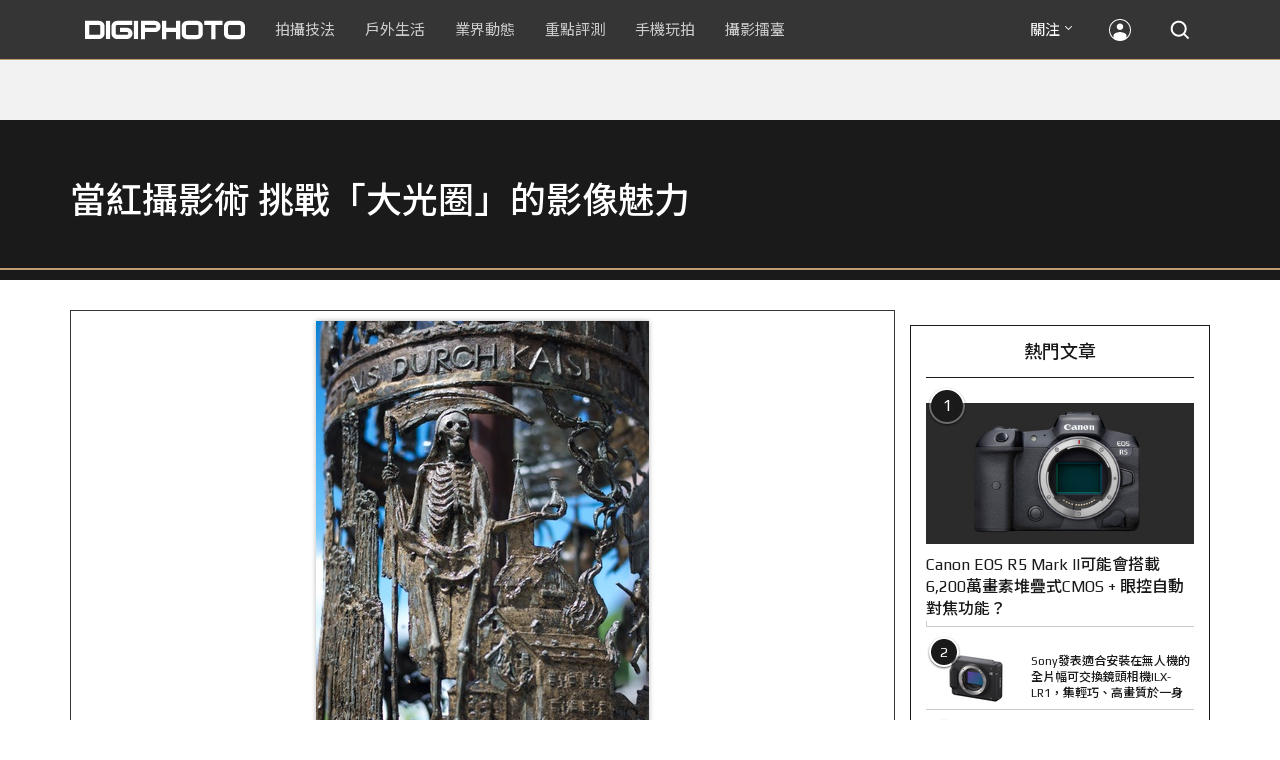

--- FILE ---
content_type: text/html; charset=utf-8
request_url: https://accounts.google.com/o/oauth2/postmessageRelay?parent=https%3A%2F%2Fdigiphoto.techbang.com&jsh=m%3B%2F_%2Fscs%2Fabc-static%2F_%2Fjs%2Fk%3Dgapi.lb.en.OE6tiwO4KJo.O%2Fd%3D1%2Frs%3DAHpOoo_Itz6IAL6GO-n8kgAepm47TBsg1Q%2Fm%3D__features__
body_size: 162
content:
<!DOCTYPE html><html><head><title></title><meta http-equiv="content-type" content="text/html; charset=utf-8"><meta http-equiv="X-UA-Compatible" content="IE=edge"><meta name="viewport" content="width=device-width, initial-scale=1, minimum-scale=1, maximum-scale=1, user-scalable=0"><script src='https://ssl.gstatic.com/accounts/o/2580342461-postmessagerelay.js' nonce="534jILN94_46Nutrr0XjMw"></script></head><body><script type="text/javascript" src="https://apis.google.com/js/rpc:shindig_random.js?onload=init" nonce="534jILN94_46Nutrr0XjMw"></script></body></html>

--- FILE ---
content_type: text/html; charset=UTF-8
request_url: https://t.ssp.hinet.net/
body_size: 58
content:
1232ffd3-a570-4a0d-9f7c-4a411c619864!

--- FILE ---
content_type: text/html; charset=utf-8
request_url: https://www.google.com/recaptcha/api2/aframe
body_size: 257
content:
<!DOCTYPE HTML><html><head><meta http-equiv="content-type" content="text/html; charset=UTF-8"></head><body><script nonce="NARmoeCvfsrZAy_fn7HZ9w">/** Anti-fraud and anti-abuse applications only. See google.com/recaptcha */ try{var clients={'sodar':'https://pagead2.googlesyndication.com/pagead/sodar?'};window.addEventListener("message",function(a){try{if(a.source===window.parent){var b=JSON.parse(a.data);var c=clients[b['id']];if(c){var d=document.createElement('img');d.src=c+b['params']+'&rc='+(localStorage.getItem("rc::a")?sessionStorage.getItem("rc::b"):"");window.document.body.appendChild(d);sessionStorage.setItem("rc::e",parseInt(sessionStorage.getItem("rc::e")||0)+1);localStorage.setItem("rc::h",'1768770120637');}}}catch(b){}});window.parent.postMessage("_grecaptcha_ready", "*");}catch(b){}</script></body></html>

--- FILE ---
content_type: application/javascript; charset=utf-8
request_url: https://fundingchoicesmessages.google.com/f/AGSKWxV_p5R3pfvhFe6QXNShpCPzP-1ue27uKwRVAxoFC8dxBz2wfEOqMJhsmS0KwfwYtoiI_DRkW4cxGCJYtx2r3kEc99hyxacv2Y1feFe6k608GeJsYa5MSsvrmr2Qq5j9Qr6iRqhenepSAS5p6jOomWneruwvzxTwiHSWLCfX-PlLs1055Iavmr8iuQwy/_.ads-lazy./yads_/tit-ads.://a.ads./ads_sidebar.
body_size: -1290
content:
window['71db7ddc-b369-4cf7-b485-96d5c00d8cbf'] = true;

--- FILE ---
content_type: application/javascript;charset=UTF-8
request_url: https://tw.popin.cc/popin_discovery/recommend?mode=new&rid=300979&url=https%3A%2F%2Fdigiphoto.techbang.com%2Fphotos%2F35396&&device=pc&media=digiphoto.techbang.com&extra=mac&agency=nissin_tw&topn=50&ad=10&r_category=all&country=tw&redirect=false&uid=747ec01d4b2a98ca1f81768770116643&info=eyJ1c2VyX3RkX29zIjoiTWFjIiwidXNlcl90ZF9vc192ZXJzaW9uIjoiMTAuMTUuNyIsInVzZXJfdGRfYnJvd3NlciI6IkNocm9tZSIsInVzZXJfdGRfYnJvd3Nlcl92ZXJzaW9uIjoiMTMxLjAuMCIsInVzZXJfdGRfc2NyZWVuIjoiMTI4MHg3MjAiLCJ1c2VyX3RkX3ZpZXdwb3J0IjoiMTI4MHg3MjAiLCJ1c2VyX3RkX3VzZXJfYWdlbnQiOiJNb3ppbGxhLzUuMCAoTWFjaW50b3NoOyBJbnRlbCBNYWMgT1MgWCAxMF8xNV83KSBBcHBsZVdlYktpdC81MzcuMzYgKEtIVE1MLCBsaWtlIEdlY2tvKSBDaHJvbWUvMTMxLjAuMC4wIFNhZmFyaS81MzcuMzY7IENsYXVkZUJvdC8xLjA7ICtjbGF1ZGVib3RAYW50aHJvcGljLmNvbSkiLCJ1c2VyX3RkX3JlZmVycmVyIjoiIiwidXNlcl90ZF9wYXRoIjoiL3Bob3Rvcy8zNTM5NiIsInVzZXJfdGRfY2hhcnNldCI6InV0Zi04IiwidXNlcl90ZF9sYW5ndWFnZSI6ImVuLXVzQHBvc2l4IiwidXNlcl90ZF9jb2xvciI6IjI0LWJpdCIsInVzZXJfdGRfdGl0bGUiOiIlRTclQTklQkElMjAlN0MlMjAlRTclOTUlQjYlRTclQjQlODUlRTYlOTQlOUQlRTUlQkQlQjElRTglQTElOTMlMjAlRTYlOEMlOTElRTYlODglQjAlRTMlODAlOEMlRTUlQTQlQTclRTUlODUlODklRTUlOUMlODglRTMlODAlOEQlRTclOUElODQlRTUlQkQlQjElRTUlODMlOEYlRTklQUQlODUlRTUlOEElOUIlMjAlN0MlMjBESUdJUEhPVE8iLCJ1c2VyX3RkX3VybCI6Imh0dHBzOi8vZGlnaXBob3RvLnRlY2hiYW5nLmNvbS9waG90b3MvMzUzOTYiLCJ1c2VyX3RkX3BsYXRmb3JtIjoiTGludXggeDg2XzY0IiwidXNlcl90ZF9ob3N0IjoiZGlnaXBob3RvLnRlY2hiYW5nLmNvbSIsInVzZXJfZGV2aWNlIjoicGMiLCJ1c2VyX3RpbWUiOjE3Njg3NzAxMTY2NDQsImZydWl0X2JveF9wb3NpdGlvbiI6IiIsImZydWl0X3N0eWxlIjoiIn0=&alg=ltr&uis=%7B%22ss_fl_pp%22%3Anull%2C%22ss_yh_tag%22%3Anull%2C%22ss_pub_pp%22%3Anull%2C%22ss_im_pp%22%3Anull%2C%22ss_im_id%22%3Anull%2C%22ss_gn_pp%22%3Anull%7D&callback=_p6_a0de63730640
body_size: 32519
content:
_p6_a0de63730640({"author_name":null,"image":"","common_category":null,"image_url":null,"title":"","category":"","keyword":[],"url":"https://digiphoto.techbang.com/photos/35396","pubdate":"","related":[],"hot":[{"url":"https://digiphoto.techbang.com/posts/13573-sony-imaging-next-big-innovation-2026-2027","title":"影像產業的下一個震撼？Sony 2026-2027 年度計畫傳將迎來「巨大式創新」","image":"d21f2eafeea4b9cf48ed7a64905857f1.jpg","pubdate":"202601160000000000","category":"業界動態","common_category":["digital","business"],"image_url":"https://cdn2-digiphoto.techbang.com/system/revision_images/13573/large/Sony_Alpha.jpg?1768526146","img_chine_url":"d21f2eafeea4b9cf48ed7a64905857f1_160.jpg","task":"techbang_digiphoto_task","safe_text":true,"tag":"go_cluster","score":153},{"url":"https://digiphoto.techbang.com/posts/13572-synnex-dji-price-cut-due-to-tax-break","title":"攝影玩家利多！聯強響應貨物稅新制，DJI 熱門攝錄影設備即日起最高降幅達 14%","image":"b71da7f8d40d55a671e87fb959f3f39e.jpg","pubdate":"202601150000000000","category":"新聞稿","common_category":["business","digital"],"image_url":"https://cdn1-digiphoto.techbang.com/system/revision_images/13572/large/DJI-1.jpg?1768462379","img_chine_url":"b71da7f8d40d55a671e87fb959f3f39e_160.jpg","task":"techbang_digiphoto_task","safe_text":true,"tag":"go_cluster","score":78},{"url":"https://digiphoto.techbang.com/posts/13569-canon-telephoto-lens-control-patent","title":"遠端操控不再是夢？Canon 公開內建增距鏡「手電一體」控制新專利","image":"c1f75d1654a64f38836ca71c8b5aeae5.jpg","pubdate":"202601140000000000","category":"業界動態","common_category":["digital","business"],"image_url":"https://cdn1-digiphoto.techbang.com/system/revision_images/13569/large/Canon-0.jpg?1768357616","img_chine_url":"c1f75d1654a64f38836ca71c8b5aeae5_160.jpg","task":"techbang_digiphoto_task","safe_text":true,"tag":"go_cluster","score":31},{"url":"https://digiphoto.techbang.com/posts/13571-nikon-2026-product-roadmap-red-integration","title":"旗艦進化與影像革新：Nikon 2026 年度產品佈局與 RED 技術整合預測","image":"f2a0fd1a28583af1047726b5a7a60a51.jpg","pubdate":"202601150000000000","category":"業界動態","common_category":["digital","beauty"],"image_url":"https://cdn1-digiphoto.techbang.com/system/revision_images/13571/large/Nikon.jpg?1768443140","img_chine_url":"f2a0fd1a28583af1047726b5a7a60a51_160.jpg","task":"techbang_digiphoto_task","safe_text":true,"tag":"go_cluster","score":27},{"url":"https://digiphoto.techbang.com/posts/13570-ricoh-gr-iv-monochrome-announced","title":"Ricoh 發表黑白隨身機 GR IV Monochrome，售價約新台幣 71,500 元","image":"e7e45ebe5a7f7b39cee947b44f791fe4.jpg","pubdate":"202601150000000000","category":"業界動態","common_category":["digital","economy"],"image_url":"https://cdn2-digiphoto.techbang.com/system/revision_images/13570/large/GR_IV_Monochrome-0.jpg?1768441185","img_chine_url":"e7e45ebe5a7f7b39cee947b44f791fe4_160.jpg","task":"techbang_digiphoto_task","safe_text":true,"tag":"go_cluster","score":23},{"url":"https://digiphoto.techbang.com/posts/13562-canon-eos-r7-mark-ii-rumored-specs","title":"Canon EOS R7 Mark II 傳聞規格流出，APS-C 旗艦王者呼之欲出","image":"3f76888098d8c0fcebd9dc0244377464.jpg","pubdate":"202601090000000000","category":"業界動態","common_category":["digital","beauty"],"image_url":"https://cdn0-digiphoto.techbang.com/system/revision_images/13562/large/EOS_R7_Mark_II.jpg?1767924843","img_chine_url":"3f76888098d8c0fcebd9dc0244377464_160.jpg","task":"techbang_digiphoto_task","safe_text":true,"tag":"go_cluster","score":20},{"url":"https://digiphoto.techbang.com/posts/13568-fuji-xf-18mm-f2-patent","title":"經典餅乾鏡迎來改款曙光？富士公開新款 XF 18mm F2 定焦鏡頭的內對焦專利","image":"356a053e47fcb1c56b73ff11212fba9e.jpg","pubdate":"202601140000000000","category":"業界動態","common_category":["lifestyle","social"],"image_url":"https://cdn1-digiphoto.techbang.com/system/revision_images/13568/large/XF_18mm_F2_R-0.jpg?1768354422","img_chine_url":"356a053e47fcb1c56b73ff11212fba9e_160.jpg","task":"techbang_digiphoto_task","safe_text":true,"tag":"go_cluster","score":16},{"url":"https://digiphoto.techbang.com/posts/13566-canon-powershot-g7x-mark-iii-successor-rumored","title":"經典不死！傳 Canon PowerShot G7 X Mark III 的後繼機種有望在今年年底前推出？","image":"736031b8b08ee81a86dbdb89ab7bf8da.jpg","pubdate":"202601130000000000","category":"業界動態","common_category":["digital","economy"],"image_url":"https://cdn1-digiphoto.techbang.com/system/revision_images/13566/large/Canon_PowerShot_G7_Mark_III.jpg?1768270774","img_chine_url":"736031b8b08ee81a86dbdb89ab7bf8da_160.jpg","task":"techbang_digiphoto_task","safe_text":true,"tag":"go_cluster","score":16},{"url":"https://digiphoto.techbang.com/posts/13574-viltrox-l-mount-autofocus-lens-february-launch","title":"L 接環陣容戰力補強！Viltrox 首款 L-mount 自動對焦鏡頭傳於 2 月正式發表","image":"f494823f33a0e242134f618ce08bd160.jpg","pubdate":"202601160000000000","category":"業界動態","common_category":["digital","sports"],"image_url":"https://cdn2-digiphoto.techbang.com/system/revision_images/13574/large/VILTROX-L-mount-AF-0.jpg?1768530673","img_chine_url":"f494823f33a0e242134f618ce08bd160_160.jpg","task":"techbang_digiphoto_task","safe_text":true,"tag":"go_cluster","score":15},{"url":"https://digiphoto.techbang.com/posts/13567-joel-meyerowitz-leica-fotograf-des-jahres-2025","title":"街頭攝影大師的啟蒙瞬間：喬爾．梅耶羅維茨早期傑作獲選「2025 徠卡年度照片」","image":"f9077f82ea0d51920026fe8def1bdfa1.jpg","pubdate":"202601130000000000","category":"業界動態","common_category":["lifestyle","social"],"image_url":"https://cdn2-digiphoto.techbang.com/system/revision_images/13567/large/Leica-0.jpg?1768275263","img_chine_url":"f9077f82ea0d51920026fe8def1bdfa1_160.jpg","task":"techbang_digiphoto_task","safe_text":true,"tag":"go_cluster","score":15},{"url":"https://digiphoto.techbang.com/posts/13557-fuji-instax-mini-evo-cinema-8mm-camera","title":"富士發表 instax mini Evo Cinema，首創 8mm 攝影機手感與影片馬上看體驗","image":"3aba5548628d3ed5dd7b0ad4daee0e08.jpg","pubdate":"202601070000000000","category":"業界動態","common_category":["lovemarrige","digital"],"image_url":"https://cdn2-digiphoto.techbang.com/system/revision_images/13557/large/instax_mini_Evo_Cinema-000.jpg?1767775838","img_chine_url":"3aba5548628d3ed5dd7b0ad4daee0e08_160.jpg","task":"techbang_digiphoto_task","safe_text":true,"tag":"go_cluster","score":10},{"url":"https://digiphoto.techbang.com/posts/13564-fujifilm-x-half-white-edition","title":"Fujifilm X-Half 白色版驚喜亮相，引領數位半格機的純白文青風暴","image":"423ec03b9b5b52a60071dda8f1011a04.jpg","pubdate":"202601120000000000","category":"業界動態","common_category":["trip","sports"],"image_url":"https://cdn1-digiphoto.techbang.com/system/revision_images/13564/large/X_half-white-0.jpg?1768187485","img_chine_url":"423ec03b9b5b52a60071dda8f1011a04_160.jpg","task":"techbang_digiphoto_task","safe_text":true,"tag":"go_cluster","score":10},{"url":"https://digiphoto.techbang.com/posts/12950-2025-six-types-of-body-worn-camera-purchase-guide-easy-to-take-photos-quality-is-paramount","title":"2025六大類型隨身相機選購指南！輕鬆拍照畫質至上","image":"07cfb9306ceeadfab40c0902ff8779b0.jpg","pubdate":"202412240000000000","category":"拍攝技法","safe_text":true,"common_category":["digital","business"],"image_url":"https://cdn1-digiphoto.techbang.com/system/revision_images/12950/large/Camera-01.jpg?1735009997","task":"techbang_digiphoto_task","score":8},{"url":"https://digiphoto.techbang.com/posts/13563-canon-spad-sensor-dynamic-range","title":"Canon 於 CES 2026 揭曉 SPAD 感光元件原型，26 檔動態範圍有望改寫未來影像技術","image":"de5c3e0715d99ae5723f2a2c218ebaf9.jpg","pubdate":"202601120000000000","category":"業界動態","common_category":["lifestyle","social"],"image_url":"https://cdn0-digiphoto.techbang.com/system/revision_images/13563/large/Canon_SPAD_CMOS-0_Firefly_Upscaler_2x_%E7%B8%AE%E6%94%BE.jpg?1768182959","img_chine_url":"de5c3e0715d99ae5723f2a2c218ebaf9_160.jpg","task":"techbang_digiphoto_task","safe_text":false,"tag":"go_cluster","score":6},{"url":"https://digiphoto.techbang.com/posts/13538-winter-photography-tips-for-rape-flowers-and-plum-blossoms","title":"寒冬也能拍出暖意！解鎖冬季油菜花與梅花拍攝技巧","image":"8da1bd24f72d1fd1e994aa6136c8721a.jpg","pubdate":"202512240000000000","category":"拍攝技法","common_category":["lifestyle","social"],"image_url":"https://cdn0-digiphoto.techbang.com/system/revision_images/13538/large/F-01.jpg?1766477705","img_chine_url":"8da1bd24f72d1fd1e994aa6136c8721a_160.jpg","task":"techbang_digiphoto_task","safe_text":true,"tag":"go_cluster","score":5},{"url":"https://digiphoto.techbang.com/posts/13565-fujifilm-x-t6-rumored-for-2026","title":"傳聞富士預計將在 2026 年 9 月發表最新旗艦相機 Fujifilm X-T6？","image":"c8f0d669d2ad4850bbf07ec284aad112.jpg","pubdate":"202601130000000000","category":"業界動態","common_category":["lifestyle","social"],"image_url":"https://cdn1-digiphoto.techbang.com/system/revision_images/13565/large/X-T6.jpg?1768267345","img_chine_url":"c8f0d669d2ad4850bbf07ec284aad112_160.jpg","task":"techbang_digiphoto_task","safe_text":true,"tag":"go_cluster","score":5},{"url":"https://digiphoto.techbang.com/posts/13553-2025-photography-market-kodak-zoom-lens","title":"2025 年攝影器材市場年度觀察：柯達隨身機驚喜奪冠，變焦鏡頭穩坐市場主流","image":"39d6c6e0550fe94c8c9e930f29c5ed98.jpg","pubdate":"202601060000000000","category":"業界動態","common_category":["digital","business"],"image_url":"https://cdn0-digiphoto.techbang.com/system/revision_images/13553/large/Map_Camera_2026.jpg?1767664000","img_chine_url":"39d6c6e0550fe94c8c9e930f29c5ed98_160.jpg","task":"techbang_digiphoto_task","safe_text":true,"tag":"go_cluster","score":4},{"url":"https://digiphoto.techbang.com/posts/1593-pentax-optio-rz18-wide-angle-25mm-18x-optical-zoom-high-magnification-camera-release","title":"Pentax Optio RZ18 ：廣角25mm、18x光學變焦 高倍率相機 發佈 | DIGIPHOTO-用鏡頭享受生命","image":"b1baa19b0cc21b195033077c3f612657.jpg","pubdate":"000000000000000000","category":"","safe_text":true,"common_category":["digital"],"image_url":"https://digiphoto.techbang.com/cover_images/headline/missing.png","score":4},{"url":"https://digiphoto.techbang.com/posts/13276-godox-has-launched-the-godox-it20-and-it22-ultra-mini-flashes-adding-new-options-for-photography-accessories","title":"神牛推出 Godox iT20 和 iT22 超迷你閃光燈，攝影配件再添新選擇","image":"6823296378fbcb7d2d97db27a3c32acc.jpg","pubdate":"202507230000000000","category":"業界動態","safe_text":true,"common_category":["digital","business"],"image_url":"https://cdn0-digiphoto.techbang.com/system/revision_images/13276/large/Godox_iT20_iT22-0.jpg?1753240265","task":"techbang_digiphoto_task","score":3},{"url":"https://digiphoto.techbang.com/posts/492","title":"如何解決寶貝愛機 入塵 問題","image":"","pubdate":"201101120000000000","category":"拍攝技法","safe_text":false,"common_category":["business","health"],"image_url":null,"task":"techbang_digiphoto_task","score":3},{"url":"https://digiphoto.techbang.com/posts/13443-sandmarc-iphone-17-pro-telephoto-lens-16x-zoom","title":"Sandmarc 推出專屬 iPhone 17 Pro 系列的望遠鏡頭，將光學變焦最高推升至 16 倍","image":"ade2b5721ba0aeb707884816370cf8e7.jpg","pubdate":"202510300000000000","category":"手機玩拍","safe_text":true,"common_category":["digital","business"],"image_url":"https://cdn0-digiphoto.techbang.com/system/revision_images/13443/large/Sandmarc-0.JPG?1761794834","task":"techbang_digiphoto_task","score":3},{"url":"https://digiphoto.techbang.com/posts/13525-ricoh-gr-iv-hdf-announced","title":"理光正式發表 RICOH GR IV HDF：搭載獨家擴散濾鏡，2026 年 1 月 16 日正式發售","image":"bca6dcecde016e5b86b2fe10b1c2823e.jpg","pubdate":"202512180000000000","category":"業界動態","common_category":["digital","education"],"image_url":"https://cdn1-digiphoto.techbang.com/system/revision_images/13525/large/GR_IV_HDF-0.jpg?1766021940","img_chine_url":"bca6dcecde016e5b86b2fe10b1c2823e_160.jpg","task":"techbang_digiphoto_task","safe_text":true,"tag":"go_cluster","score":3},{"url":"https://digiphoto.techbang.com/posts/3908-olympus-xz-2-large-aperture-f18-function-comprehensive-evolution-demo-evaluation","title":"Olympus XZ-2評測：大光圈F1.8、機能全面進化 | DIGIPHOTO-用鏡頭享受生命","image":"b1baa19b0cc21b195033077c3f612657.jpg","pubdate":"000000000000000000","category":"","safe_text":true,"common_category":["business","digital"],"image_url":"https://digiphoto.techbang.com/cover_images/headline/missing.png","score":3},{"url":"https://digiphoto.techbang.com/posts/13466-godox-it32-modular-flash-x5-trigger","title":"神牛發表 Godox iT32 模組化閃光燈：X5 觸發器實現一燈通吃多品牌 TTL 系統","image":"485ee2eb2f90231b19809dca976ce709.jpg","pubdate":"202511110000000000","category":"業界動態","safe_text":true,"common_category":["digital","business"],"image_url":"https://cdn1-digiphoto.techbang.com/system/revision_images/13466/large/Godox-0.jpg?1762835792","task":"techbang_digiphoto_task","score":3},{"url":"https://digiphoto.techbang.com/posts/7810-the-value-of-photography","title":"從時代雜誌封面，淺談攝影的價值 | DIGIPHOTO-用鏡頭享受生命","image":"57f3026b96c4606cf073b475ffb8087b.jpg","pubdate":"000000000000000000","category":"","safe_text":true,"common_category":["business","lifestyle"],"image_url":"https://cdn2-digiphoto-techbang.pixfs.net/system/cover_images/7810/headline/00_1.jpg?1435024609","score":3},{"url":"https://digiphoto.techbang.com/posts/4790-olympus-e-pl6-published-detailed-functional-micro-evolution","title":"Olympus E-PL6 發表，細部功能微進化 | DIGIPHOTO-用鏡頭享受生命","image":"b1baa19b0cc21b195033077c3f612657.jpg","pubdate":"000000000000000000","category":"","safe_text":false,"common_category":["digital"],"image_url":"https://digiphoto.techbang.com/cover_images/headline/missing.png","score":3},{"url":"https://digiphoto.techbang.com/posts/556-novice-compulsory-credits-p-a","title":"攝影新手 基礎班： P、A、S、M 拍攝模式 先搞懂","image":"","pubdate":"201101310000000000","category":"拍攝技法","safe_text":true,"common_category":["business","digital"],"image_url":null,"task":"techbang_digiphoto_task","score":3},{"url":"https://digiphoto.techbang.com/posts/13556-fujifilm-xh2-firmware-update-130","title":"質感與機能同步進化：Fujifilm X half 迎來 Ver.1.30 重大韌體更新","image":"c9610276bda6f6b924b2ce5b4096990c.jpg","pubdate":"202601070000000000","category":"業界動態","common_category":["lovemarrige","digital"],"image_url":"https://cdn1-digiphoto.techbang.com/system/revision_images/13556/large/X_half.jpg?1767749943","img_chine_url":"c9610276bda6f6b924b2ce5b4096990c_160.jpg","task":"techbang_digiphoto_task","safe_text":true,"tag":"go_cluster","score":2},{"url":"https://digiphoto.techbang.com/posts/6067-sony-dsc-rx10-play-allowing-you-to-easily-travel-and-do-not-miss-the-best-football-picture","title":"Sony DSC RX10試玩， 讓你輕鬆旅行又不錯失精彩畫面","image":"","pubdate":"201402250000000000","category":"業界動態","safe_text":false,"common_category":["digital","lifestyle"],"image_url":null,"task":"techbang_digiphoto_task","score":2},{"url":"https://digiphoto.techbang.com/posts/12840-fujifilm-officially-announces-the-fujifilm-x-m5-a-new-generation-of-entry-level-camera-with-excellent-performance-the-suggested-price-is-about-nt26000","title":"富士正式發表FUJIFILM X-M5！性能出色的新一代入門相機，建議售價約NT$26,000","image":"660eb463d67d02f3743a534c5506109a.jpg","pubdate":"202410150000000000","category":"業界動態","safe_text":true,"common_category":["digital","business"],"image_url":"https://cdn0-digiphoto.techbang.com/system/revision_images/12840/large/xm5-0.JPG?1728956529","task":"techbang_digiphoto_task","score":2},{"url":"https://digiphoto.techbang.com/posts/10256-under-the-sino-thai-net-army-battle-the-nmsl-keyword-and-the-trend-of-the-idea-of-the-terrier-map-was-unexpectedly-driven-by-the","title":"中泰網軍大戰下，意外帶動了「NMSL」熱搜關鍵字與梗圖創意風潮 | DIGIPHOTO-用鏡頭享受生命","image":"14dd953719e2dc6344e546acf05ca96f.jpg","pubdate":"202004240000000000","category":"","safe_text":false,"common_category":["business","fashion"],"image_url":"https://cdn2-digiphoto.techbang.com/system/cover_images/10256/headline/01.jpg?1587697075","task":"techbang_digiphoto_task","score":2},{"url":"https://digiphoto.techbang.com/posts/13431-fuji-x-t30-iii-xc-13-33mm-announced","title":"輕巧經典再升級：富士正式發表 X-T30 III 和 XC 13-33mm F3.5-6.3 OIS","image":"4bc814d26df8455f524ed3539032c762.jpg","pubdate":"202510230000000000","category":"業界動態","safe_text":true,"common_category":["digital","business"],"image_url":"https://cdn1-digiphoto.techbang.com/system/revision_images/13431/large/X-T30_III-0.jpg?1761202146","task":"techbang_digiphoto_task","score":2},{"url":"https://digiphoto.techbang.com/posts/13156-rumoured-that-sony-may-release-two-new-cameras-in-may-one-of-which-will-be-a-new-model-of-the-a7c-series","title":"傳聞 Sony 可能會在 5 月發布兩款新相機，其中一款會是 A7C 系列的全新機種？","image":"276b6daa42e210346c3bf48bbacb5343.jpg","pubdate":"202505060000000000","category":"業界動態","safe_text":true,"common_category":["digital","business"],"image_url":"https://cdn0-digiphoto.techbang.com/system/revision_images/13156/large/Sony-May-0.jpg?1746497645","task":"techbang_digiphoto_task","score":2},{"url":"https://digiphoto.techbang.com/posts/13068-canon-rf-400mm-f28l-rf-600mm-f4l-14x","title":"Canon 即將更新 RF 400mm F2.8L 和 RF 600mm F4L？據傳會內建 1.4x 增距鏡","image":"ee0ca86b60412512899d6568a2d8eef8.jpg","pubdate":"202503060000000000","category":"業界動態","safe_text":true,"common_category":["digital","lifestyle"],"image_url":"https://cdn2-digiphoto.techbang.com/system/revision_images/13068/large/Background_%E6%8B%B7%E8%B2%9D.jpg?1741228715","task":"techbang_digiphoto_task","score":2},{"url":"https://digiphoto.techbang.com/posts/10663-small-charming-sharp-voigtlander-nokton-vintage-line-50mm-f15-asph-ii","title":"小巧、迷人、銳利！Voigtlander NOKTON Vintage Line 50mm F1.5 ASPH II","image":"8e919d6d8bb5fdd86e1930aee3fa1d42.jpg","pubdate":"202012170000000000","category":"業界動態","safe_text":true,"common_category":["digital","business"],"image_url":"https://cdn0-digiphoto.techbang.com/system/revision_images/10663/large/F4-01-%E5%8E%BB%E8%83%8C-79.jpg?1608099359","task":"techbang_digiphoto_task","topic":["digital","trip"],"score":2},{"url":"https://digiphoto.techbang.com/posts/1494-little-big-vision-camera","title":"So tiny！五款 小相機 試用報告 | DIGIPHOTO-用鏡頭享受生命","image":"b1baa19b0cc21b195033077c3f612657.jpg","pubdate":"000000000000000000","category":"","safe_text":false,"common_category":["digital"],"image_url":"https://digiphoto.techbang.com/cover_images/headline/missing.png","score":2},{"url":"https://digiphoto.techbang.com/posts/9806-how-to-use-white-balance-to-change-the-mood-of-a-photo","title":"如何利用白平衡來改變照片的情緒？ | DIGIPHOTO-用鏡頭享受生命","image":"582b2a0969509f74fb6904a0eba02648.jpg","pubdate":"000000000000000000","category":"","safe_text":true,"common_category":["business"],"image_url":"https://cdn1-digiphoto.techbang.com/system/cover_images/9806/headline/002.png?1539957379","score":2},{"url":"https://digiphoto.techbang.com/posts/12211-mobile-photography-classdid-you-take-sugar-water-tablets-today-it-is-a-necessary-process-to-learn-photography","title":"【手機攝影教室】你今天拍糖水片了嗎？它是學習攝影必經的過程","image":"57a41cbcac5f9f64fc663ffb6ea449cc.jpg","pubdate":"202308100000000000","category":"手機玩拍","safe_text":true,"common_category":["business","lifestyle"],"image_url":"https://cdn2-digiphoto.techbang.com/system/revision_images/12211/large/3976745755_d05dc15235_o_%E6%8B%B7%E8%B2%9D.jpg?1691638166","task":"techbang_digiphoto_task","score":2},{"url":"https://digiphoto.techbang.com/posts/11485-the-kenko-zxii-optical-filter-is-released-to-provide-distortion-free-image-quality","title":"Kenko ZXII光學濾鏡正式發佈，將使用全新「ZR01鍍膜」，提供無失真影像畫質","image":"516f23e461046e619854f1947ef54286.jpg","pubdate":"202203070000000000","category":"業界動態","safe_text":true,"common_category":["business","digital"],"image_url":"https://cdn0-digiphoto.techbang.com/system/revision_images/11485/large/01.jpg?1646532732","task":"techbang_digiphoto_task","topic":["carbike","home"],"score":1},{"url":"https://digiphoto.techbang.com/posts/9746-how-do-you-shoot-the-backlight-when-you-shoot-a-portrait-take-a-look-at-the-conscience-of-the-backlight-portrait-photography-course","title":"拍人像時逆光怎麼拍？最強逆光人像攝影教程來解答 | DIGIPHOTO-用鏡頭享受生命","image":"875b0a74e95fc3d5347dbf283136810c.jpg","pubdate":"000000000000000000","category":"","safe_text":true,"common_category":["business"],"image_url":"https://cdn0-digiphoto-techbang.pixfs.net/system/cover_images/9746/headline/002.jpg?1532354961","score":1},{"url":"https://digiphoto.techbang.com/posts/13501-sony-a7-v-e-mount-lens-compatibility-issues","title":"相容性問題有待解決？傳 Sony A7 V 無法正確支援部分 E 接環副廠鏡頭","image":"79327b6de01505be5c0ed7cc9273b223.jpg","pubdate":"202512040000000000","category":"業界動態","common_category":["digital","business"],"image_url":"https://cdn2-digiphoto.techbang.com/system/revision_images/13501/large/Sony_A7_V.jpg?1764810951","img_chine_url":"79327b6de01505be5c0ed7cc9273b223_160.jpg","task":"techbang_digiphoto_task","safe_text":true,"tag":"go_cluster","score":1},{"url":"https://digiphoto.techbang.com/posts/13262-ricoh-releases-gr-series-exclusive-app-gr-word-transfer-share-and-shoot-remotely-all-at-once","title":"理光發布 GR 系列專屬應用程式：GR WORD！傳檔、分享、搖控拍攝一次搞定","image":"c63d4d02c4fef033ca7a1047e9d7d88c.jpg","pubdate":"202507160000000000","category":"業界動態","safe_text":true,"common_category":["digital","business"],"image_url":"https://cdn1-digiphoto.techbang.com/system/revision_images/13262/large/GR_WOLD-0.jpg?1752567071","task":"techbang_digiphoto_task","score":1},{"url":"https://digiphoto.techbang.com/posts/10182-why-do-you-take-black-and-white-photos","title":"5個原因讓你明白為什麼還要拍黑白照片？ | DIGIPHOTO-用鏡頭享受生命","image":"ab47d6ff329e62ebd11d4319be0ff4bd.jpg","pubdate":"202003270000000000","category":"","safe_text":true,"common_category":["fashion","lifestyle"],"image_url":"https://cdn2-digiphoto.techbang.com/system/cover_images/10182/headline/002.jpg?1584428610","task":"techbang_digiphoto_task","score":1},{"url":"https://digiphoto.techbang.com/posts/1649-man-photography-recipe-snail-biscuits","title":"男子 攝影 RECIPE ：廚房就是 攝影棚 ，蝸牛餅乾自己做 | DIGIPHOTO-用鏡頭享受生命","image":"b1baa19b0cc21b195033077c3f612657.jpg","pubdate":"000000000000000000","category":"","safe_text":true,"common_category":["lifestyle"],"image_url":"https://digiphoto.techbang.com/cover_images/headline/missing.png","score":1},{"url":"https://digiphoto.techbang.com/posts/10244-whats-the-difference-between-ps-and-lr-in-the-two-big-p-graph-software","title":"兩大P圖軟體，Ps與Lr有什麼不同 | DIGIPHOTO-用鏡頭享受生命","image":"e0d446179c1327ed2596b8de00009460.jpg","pubdate":"202005070000000000","category":"","safe_text":false,"common_category":["lifestyle","beauty"],"image_url":"https://cdn0-digiphoto.techbang.com/system/cover_images/10244/headline/002.jpg?1587538129","task":"techbang_digiphoto_task","score":1},{"url":"https://digiphoto.techbang.com/posts/1300-fish-eye-wide-view-tokina-at-x-10-17mm-f35-45-dx-fish-eye","title":"玩效果找 魚眼鏡頭 Tokina AT-X 10-17mm F3.5-4.5 DX Fish-Eye | DIGIPHOTO-用鏡頭享受生命","image":"b1baa19b0cc21b195033077c3f612657.jpg","pubdate":"000000000000000000","category":"","safe_text":true,"common_category":["digital"],"image_url":"https://digiphoto.techbang.com/cover_images/headline/missing.png","score":1},{"url":"https://digiphoto.techbang.com/posts/13551-sony-fx3-ii-a7r-vi-2026-new-camera-rumors","title":"Sony 2026 年新產品震撼彈：FX3 II 與 A7R VI 領銜，多款重點新機傳聞總整理","image":"1164b8e4dacea7072a142df040d370eb.jpg","pubdate":"202601050000000000","category":"業界動態","common_category":["digital","business"],"image_url":"https://cdn1-digiphoto.techbang.com/system/revision_images/13551/large/Sony.jpg?1767579658","img_chine_url":"1164b8e4dacea7072a142df040d370eb_160.jpg","task":"techbang_digiphoto_task","safe_text":true,"tag":"go_cluster","score":1},{"url":"https://digiphoto.techbang.com/posts/13329-leica-m11-v-rumors-evf-m-series","title":"Leica M11-V 最新傳聞曝光：有史以來首款搭載電子觀景窗的徠卡 M系列相機？","image":"9c8cf593414e1e4387909316d3bf5f88.jpg","pubdate":"202508250000000000","category":"業界動態","safe_text":true,"common_category":["digital","business"],"image_url":"https://cdn1-digiphoto.techbang.com/system/revision_images/13329/large/M11-V-0.jpg?1756086763","task":"techbang_digiphoto_task","score":1},{"url":"https://digiphoto.techbang.com/posts/10047-11-sneaky-tips","title":"11條「偷拍」小技巧 | DIGIPHOTO-用鏡頭享受生命","image":"d7cfed9958e1acc6228fd26cccc2b1c6.jpg","pubdate":"201909270000000000","category":"","safe_text":false,"common_category":["lifestyle","fashion"],"image_url":"https://cdn0-digiphoto.techbang.com/system/cover_images/10047/headline/02.jpg?1569472474","task":"techbang_digiphoto_task","score":1},{"url":"https://digiphoto.techbang.com/posts/10096-sony-rx100-vii-edo-a-great-helper-for-work-and-video-creation","title":"Sony RX100 VII╳艾德Edo：工作及影像創作的好幫手 | DIGIPHOTO-用鏡頭享受生命","image":"20496575b8d723870c5657e541e3981c.jpg","pubdate":"201911250000000000","category":"","safe_text":false,"common_category":["digital","business"],"image_url":"https://cdn2-digiphoto.techbang.com/system/cover_images/10096/headline/1-69-2.jpg?1574751696","task":"techbang_digiphoto_task","score":1}],"share":0,"pop":[],"ad":[{"_id":"66988ede324ed162a18b4567","dsp":"boardciel","title":"代謝變差使眼睛老化快、易疲勞　醫師：「這樣做」有助增加代謝","image":"https://crs.rixbeedesk.com/95d1b3/b5f85f7713a59490fe8c87a1fb9fe0f0.jpg","origin_url":"https://ap-b.trk.rixbeedesk.com/rix/track?event=3&info=[base64]&pb=[base64]","url":"https://a.popin.cc/popin_redirect/redirect?lp=https%3A%2F%2Fap-b.trk.rixbeedesk.com%2Frix%2Ftrack%3Fevent%3D3%26info%[base64]%26pb%[base64]&data=[base64]&token=a7586be6264d71960ecc&t=1768770118222&uid=747ec01d4b2a98ca1f81768770116643&crypto=nLvNnoFxkLzi8QISq93nHaybBLOmebQMXZZM-Q6gV3k=","imp":"https://a.popin.cc/popin_redirect/redirect?lp=&data=[base64]&token=a7586be6264d71960ecc&t=1768770118222&uid=747ec01d4b2a98ca1f81768770116643&type=imp","media":"葉黃素","campaign":"66988e2f324ed153b18b4567","nid":"66988ede324ed162a18b4567","imptrackers":["https://ap-b.trk.rixbeedesk.com/rix/track?event=1&info=[base64]","https://ap-b.trk.rixbeedesk.com/rix/track?event=2&info=[base64]","https://apse.trk.rixengine.com/win?tid=859374db78ac495a8fdb1c23c6a6e419&info=[base64]&price=0.1719","https://apse.trk.rixengine.com/imp?tid=859374db78ac495a8fdb1c23c6a6e419&info=[base64]&price=0.1719","https://boardciel.apse.svr.rixengine.com/tracker/cap?info=[base64]"],"clicktrackers":["https://apse.trk.rixengine.com/clk?tid=859374db78ac495a8fdb1c23c6a6e419&info=[base64]&price=0.1719"],"score":0.005259688468225565,"score2":0.005259688468225565,"privacy":"","image_fit":true},{"_id":"661e6535324ed172b08b4568","dsp":"appier","title":"楓之谷世界 Artale 摩登101更新","image":"https://cr.adsappier.com/i/62471362-4ef0-47ba-b37d-f681835a3968/L6qm2G4_1752480688676_0.jpeg","origin_url":"https://tw.c.appier.net/xclk?bidobjid=vIUIOubzChKbDIWjRkptaQ&cid=UT1gSoEXQL-tBE-pl1JEBQ&crid=WtE1YfbhQEiXAHTXVw3ROA&crpid=VHk0OwKhQJKaJN5MihjPog&soid=WYaH&partner_id=0ZbOxc8zecjd&bx=Cylxwnu_oqoVKq6zor6Do0GV7PGQ7PIPK4lqU1u_uYtE3mgxcbORUyzR387awYS93yzqUmR1K4lEUHM12qM-uYSxJ4u_o1x1UDo121lWw8o1K4lWUyu_uqGxu1x1UD7muqa1ord9orI97yQxujR&ui=CylYc8Myuqa1oyQV7yQVoyQy7ro_2qGxujR&consent=1&ddhh=or6W7M","url":"https://a.popin.cc/popin_redirect/redirect?lp=https%3A%2F%2Ftw.c.appier.net%2Fxclk%3Fbidobjid%3DvIUIOubzChKbDIWjRkptaQ%26cid%3DUT1gSoEXQL-tBE-pl1JEBQ%26crid%3DWtE1YfbhQEiXAHTXVw3ROA%26crpid%3DVHk0OwKhQJKaJN5MihjPog%26soid%3DWYaH%26partner_id%3D0ZbOxc8zecjd%26bx%3DCylxwnu_oqoVKq6zor6Do0GV7PGQ7PIPK4lqU1u_uYtE3mgxcbORUyzR387awYS93yzqUmR1K4lEUHM12qM-uYSxJ4u_o1x1UDo121lWw8o1K4lWUyu_uqGxu1x1UD7muqa1ord9orI97yQxujR%26ui%3DCylYc8Myuqa1oyQV7yQVoyQy7ro_2qGxujR%26consent%3D1%26ddhh%3Dor6W7M&data=[base64]&token=9544db8ad8d716b06f35&t=1768770118222&uid=747ec01d4b2a98ca1f81768770116643&crypto=nLvNnoFxkLzi8QISq93nHaybBLOmebQMXZZM-Q6gV3k=","imp":"https://a.popin.cc/popin_redirect/redirect?lp=&data=[base64]&token=9544db8ad8d716b06f35&t=1768770118222&uid=747ec01d4b2a98ca1f81768770116643&type=imp","media":"Maplestory Worlds","campaign":"661e62fd324ed12b388b4567","nid":"661e6535324ed172b08b4568","imptrackers":["https://ss-jp2.appiersig.com/winshowimg?bidobjid=vIUIOubzChKbDIWjRkptaQ&cid=UT1gSoEXQL-tBE-pl1JEBQ&crid=WtE1YfbhQEiXAHTXVw3ROA&crpid=VHk0OwKhQJKaJN5MihjPog&soid=WYaH&partner_id=0ZbOxc8zecjd&bx=Cylxwnu_oqoVKq6zor6Do0GV7PGQ7PIPK4lqU1u_uYtE3mgxcbORUyzR387awYS93yzqUmR1K4lEUHM12qM-uYSxJ4u_o1x1UDo121lWw8o1K4lWUyu_uqGxu1x1UD7muqa1ord9orI97yQxujR&ui=CylYc8Myuqa1oyQV7yQVoyQy7ro_2qGxujR&consent=1&ddhh=or6W7M&price=0.023189187011718754","https://vst.c.appier.net/w?cid=UT1gSoEXQL-tBE-pl1JEBQ&crid=WtE1YfbhQEiXAHTXVw3ROA&crpid=VHk0OwKhQJKaJN5MihjPog&bidobjid=vIUIOubzChKbDIWjRkptaQ&partner_id=0ZbOxc8zecjd&tracking_ns=622d4f6d43bf814&consent=1&w=1","https://gocm.c.appier.net/popin","https://abr.ge/@maplestoryworlds/appier?ad_creative=gl_artale_upd_taipei&ad_group=appier_broad&ad_id=&campaign=1-1_gl_tw_250424&campaign_id=&click_id=UT1gSoEXQL-tBE-pl1JEBQ.vIUIOubzChKbDIWjRkptaQ&content=pc_tw&routing_short_id=d6ymms&sub_id=appier_broad&term=gl_artale_upd_taipei&tracking_template_id=7f7a8f7fa30d5c6162f79f7fb667c9ef&ad_type=view&_atrk_c=UT1gSoEXQL-tBE-pl1JEBQ&_atrk_cr=WtE1YfbhQEiXAHTXVw3ROA&_atrk_pt=0ZbOxc8zecjd&_atrk_bi=vIUIOubzChKbDIWjRkptaQ&_atrk_f=${appierfsk}","https://mt-usw.appiersig.com/event?bidobjid=vIUIOubzChKbDIWjRkptaQ&cid=UT1gSoEXQL-tBE-pl1JEBQ&oid=TbOw08gTQ3SyhML0FPS_pA&partner_id=0ZbOxc8zecjd&s2s=0&event=show&loc=show&dm=&osv=10.15.7.0&adj=0&cn=03bgjcHTaUDtBKjtgwmN1w8zjKY7BUM&url=[base64]"],"clicktrackers":[],"score":7.095282112452774E-4,"score2":7.095282112452774E-4,"privacy":"","image_fit":true},{"_id":"468023979","title":"想告別臉上肝斑？年底前聚會靠矽谷電波X養出好膚質，溫和除斑不怕復發","image":"https://imageaws.popin.cc/ML/3fb83d42f6f4bba2a8e4f13d924c7172.png","origin_url":"","url":"https://trace.popin.cc/ju/ic?tn=6e22bb022cd37340eb88f5c2f2512e40&trackingid=d09fa36b05724a77394dc417d92819d9&acid=24961&data=[base64]&uid=747ec01d4b2a98ca1f81768770116643&mguid=&gprice=kHIALb03pVEf_3yAld7dA1nUY52QsR6nZ8Y25x-h85k&pb=d","imp":"","media":"矽谷電波X","campaign":"4127143","nid":"468023979","imptrackers":["https://trace.popin.cc/ju/ic?tn=6e22bb022cd37340eb88f5c2f2512e40&trackingid=d09fa36b05724a77394dc417d92819d9&acid=24961&data=[base64]&uid=747ec01d4b2a98ca1f81768770116643&mguid="],"clicktrackers":["https://a.popin.cc/popin_redirect/redirect?lp=&data=[base64]&token=d09fa36b05724a77394dc417d92819d9&t=1768770118221&uid=747ec01d4b2a98ca1f81768770116643&nc=1&crypto=nLvNnoFxkLzi8QISq93nHaybBLOmebQMXZZM-Q6gV3k="],"score":2.2030108767436923E-4,"score2":2.2756000000000002E-4,"privacy":"","trackingid":"d09fa36b05724a77394dc417d92819d9","c2":6.32124429102987E-5,"c3":0.0,"image_fit":true,"image_background":0,"c":6.0,"userid":"沃醫學_Sylfirm矽谷電波"},{"_id":"496800436","title":"2026美肌新趨勢「外泌體＋矽谷電波X」聯手，開啟高階養膚新世代","image":"https://imageaws.popin.cc/ML/10f03ededc70e4070459041fa5089738.png","origin_url":"","url":"https://trace.popin.cc/ju/ic?tn=6e22bb022cd37340eb88f5c2f2512e40&trackingid=a571352a7ab7b9f509a265f9740c2441&acid=24961&data=[base64]&uid=747ec01d4b2a98ca1f81768770116643&mguid=&gprice=LridPRDUfJxFpwI0Z2O2cmYjfS_i5FETl1d-lsgdaE0&pb=d","imp":"","media":"矽谷電波X","campaign":"4299028","nid":"496800436","imptrackers":["https://trace.popin.cc/ju/ic?tn=6e22bb022cd37340eb88f5c2f2512e40&trackingid=a571352a7ab7b9f509a265f9740c2441&acid=24961&data=[base64]&uid=747ec01d4b2a98ca1f81768770116643&mguid="],"clicktrackers":["https://a.popin.cc/popin_redirect/redirect?lp=&data=[base64]&token=a571352a7ab7b9f509a265f9740c2441&t=1768770118221&uid=747ec01d4b2a98ca1f81768770116643&nc=1&crypto=nLvNnoFxkLzi8QISq93nHaybBLOmebQMXZZM-Q6gV3k="],"score":2.0748078826665246E-4,"score2":2.14317E-4,"privacy":"","trackingid":"a571352a7ab7b9f509a265f9740c2441","c2":7.441636989824474E-5,"c3":0.0,"image_fit":true,"image_background":0,"c":4.8,"userid":"沃醫學_Sylfirm矽谷電波"},{"_id":"413565764","title":"不只對肝斑有用！皮膚科醫生大推「矽谷電波Ｘ」淡斑同步修復養膚","image":"https://imageaws.popin.cc/ML/78450fd832b8ca76140b531549f6e802.png","origin_url":"","url":"https://trace.popin.cc/ju/ic?tn=6e22bb022cd37340eb88f5c2f2512e40&trackingid=c1b6632687b7dc7dbe42fd3476ca964a&acid=24961&data=[base64]&uid=747ec01d4b2a98ca1f81768770116643&mguid=&gprice=BHpc4wXIvgHLT1BS2xidpjPYV-QQa6Ro0M6v6XSUNYI&pb=d","imp":"","media":"矽谷電波X","campaign":"3645968","nid":"413565764","imptrackers":["https://trace.popin.cc/ju/ic?tn=6e22bb022cd37340eb88f5c2f2512e40&trackingid=c1b6632687b7dc7dbe42fd3476ca964a&acid=24961&data=[base64]&uid=747ec01d4b2a98ca1f81768770116643&mguid="],"clicktrackers":["https://a.popin.cc/popin_redirect/redirect?lp=&data=[base64]&token=c1b6632687b7dc7dbe42fd3476ca964a&t=1768770118222&uid=747ec01d4b2a98ca1f81768770116643&nc=1&crypto=nLvNnoFxkLzi8QISq93nHaybBLOmebQMXZZM-Q6gV3k="],"score":1.8067748926627085E-4,"score2":1.8663099999999998E-4,"privacy":"","trackingid":"c1b6632687b7dc7dbe42fd3476ca964a","c2":7.405604264931753E-5,"c3":0.0,"image_fit":true,"image_background":0,"c":4.2,"userid":"沃醫學_Sylfirm矽谷電波"}],"ad_video":[],"ad_image":[],"ad_wave":[],"ad_vast_wave":[],"ad_reserved":[],"ad_reserved_video":[],"ad_reserved_image":[],"ad_reserved_wave":[],"recommend":[{"url":"https://digiphoto.techbang.com/posts/13573-sony-imaging-next-big-innovation-2026-2027","title":"影像產業的下一個震撼？Sony 2026-2027 年度計畫傳將迎來「巨大式創新」","image":"d21f2eafeea4b9cf48ed7a64905857f1.jpg","pubdate":"202601160000000000","category":"業界動態","common_category":["digital","business"],"image_url":"https://cdn2-digiphoto.techbang.com/system/revision_images/13573/large/Sony_Alpha.jpg?1768526146","img_chine_url":"d21f2eafeea4b9cf48ed7a64905857f1_160.jpg","task":"techbang_digiphoto_task","safe_text":true,"tag":"go_cluster","score":153},{"url":"https://digiphoto.techbang.com/posts/13572-synnex-dji-price-cut-due-to-tax-break","title":"攝影玩家利多！聯強響應貨物稅新制，DJI 熱門攝錄影設備即日起最高降幅達 14%","image":"b71da7f8d40d55a671e87fb959f3f39e.jpg","pubdate":"202601150000000000","category":"新聞稿","common_category":["business","digital"],"image_url":"https://cdn1-digiphoto.techbang.com/system/revision_images/13572/large/DJI-1.jpg?1768462379","img_chine_url":"b71da7f8d40d55a671e87fb959f3f39e_160.jpg","task":"techbang_digiphoto_task","safe_text":true,"tag":"go_cluster","score":78},{"url":"https://digiphoto.techbang.com/posts/13569-canon-telephoto-lens-control-patent","title":"遠端操控不再是夢？Canon 公開內建增距鏡「手電一體」控制新專利","image":"c1f75d1654a64f38836ca71c8b5aeae5.jpg","pubdate":"202601140000000000","category":"業界動態","common_category":["digital","business"],"image_url":"https://cdn1-digiphoto.techbang.com/system/revision_images/13569/large/Canon-0.jpg?1768357616","img_chine_url":"c1f75d1654a64f38836ca71c8b5aeae5_160.jpg","task":"techbang_digiphoto_task","safe_text":true,"tag":"go_cluster","score":31},{"url":"https://digiphoto.techbang.com/posts/13571-nikon-2026-product-roadmap-red-integration","title":"旗艦進化與影像革新：Nikon 2026 年度產品佈局與 RED 技術整合預測","image":"f2a0fd1a28583af1047726b5a7a60a51.jpg","pubdate":"202601150000000000","category":"業界動態","common_category":["digital","beauty"],"image_url":"https://cdn1-digiphoto.techbang.com/system/revision_images/13571/large/Nikon.jpg?1768443140","img_chine_url":"f2a0fd1a28583af1047726b5a7a60a51_160.jpg","task":"techbang_digiphoto_task","safe_text":true,"tag":"go_cluster","score":27},{"url":"https://digiphoto.techbang.com/posts/13570-ricoh-gr-iv-monochrome-announced","title":"Ricoh 發表黑白隨身機 GR IV Monochrome，售價約新台幣 71,500 元","image":"e7e45ebe5a7f7b39cee947b44f791fe4.jpg","pubdate":"202601150000000000","category":"業界動態","common_category":["digital","economy"],"image_url":"https://cdn2-digiphoto.techbang.com/system/revision_images/13570/large/GR_IV_Monochrome-0.jpg?1768441185","img_chine_url":"e7e45ebe5a7f7b39cee947b44f791fe4_160.jpg","task":"techbang_digiphoto_task","safe_text":true,"tag":"go_cluster","score":23},{"url":"https://digiphoto.techbang.com/posts/13562-canon-eos-r7-mark-ii-rumored-specs","title":"Canon EOS R7 Mark II 傳聞規格流出，APS-C 旗艦王者呼之欲出","image":"3f76888098d8c0fcebd9dc0244377464.jpg","pubdate":"202601090000000000","category":"業界動態","common_category":["digital","beauty"],"image_url":"https://cdn0-digiphoto.techbang.com/system/revision_images/13562/large/EOS_R7_Mark_II.jpg?1767924843","img_chine_url":"3f76888098d8c0fcebd9dc0244377464_160.jpg","task":"techbang_digiphoto_task","safe_text":true,"tag":"go_cluster","score":20},{"url":"https://digiphoto.techbang.com/posts/13568-fuji-xf-18mm-f2-patent","title":"經典餅乾鏡迎來改款曙光？富士公開新款 XF 18mm F2 定焦鏡頭的內對焦專利","image":"356a053e47fcb1c56b73ff11212fba9e.jpg","pubdate":"202601140000000000","category":"業界動態","common_category":["lifestyle","social"],"image_url":"https://cdn1-digiphoto.techbang.com/system/revision_images/13568/large/XF_18mm_F2_R-0.jpg?1768354422","img_chine_url":"356a053e47fcb1c56b73ff11212fba9e_160.jpg","task":"techbang_digiphoto_task","safe_text":true,"tag":"go_cluster","score":16},{"url":"https://digiphoto.techbang.com/posts/13566-canon-powershot-g7x-mark-iii-successor-rumored","title":"經典不死！傳 Canon PowerShot G7 X Mark III 的後繼機種有望在今年年底前推出？","image":"736031b8b08ee81a86dbdb89ab7bf8da.jpg","pubdate":"202601130000000000","category":"業界動態","common_category":["digital","economy"],"image_url":"https://cdn1-digiphoto.techbang.com/system/revision_images/13566/large/Canon_PowerShot_G7_Mark_III.jpg?1768270774","img_chine_url":"736031b8b08ee81a86dbdb89ab7bf8da_160.jpg","task":"techbang_digiphoto_task","safe_text":true,"tag":"go_cluster","score":16},{"url":"https://digiphoto.techbang.com/posts/13574-viltrox-l-mount-autofocus-lens-february-launch","title":"L 接環陣容戰力補強！Viltrox 首款 L-mount 自動對焦鏡頭傳於 2 月正式發表","image":"f494823f33a0e242134f618ce08bd160.jpg","pubdate":"202601160000000000","category":"業界動態","common_category":["digital","sports"],"image_url":"https://cdn2-digiphoto.techbang.com/system/revision_images/13574/large/VILTROX-L-mount-AF-0.jpg?1768530673","img_chine_url":"f494823f33a0e242134f618ce08bd160_160.jpg","task":"techbang_digiphoto_task","safe_text":true,"tag":"go_cluster","score":15},{"url":"https://digiphoto.techbang.com/posts/13567-joel-meyerowitz-leica-fotograf-des-jahres-2025","title":"街頭攝影大師的啟蒙瞬間：喬爾．梅耶羅維茨早期傑作獲選「2025 徠卡年度照片」","image":"f9077f82ea0d51920026fe8def1bdfa1.jpg","pubdate":"202601130000000000","category":"業界動態","common_category":["lifestyle","social"],"image_url":"https://cdn2-digiphoto.techbang.com/system/revision_images/13567/large/Leica-0.jpg?1768275263","img_chine_url":"f9077f82ea0d51920026fe8def1bdfa1_160.jpg","task":"techbang_digiphoto_task","safe_text":true,"tag":"go_cluster","score":15},{"url":"https://digiphoto.techbang.com/posts/13557-fuji-instax-mini-evo-cinema-8mm-camera","title":"富士發表 instax mini Evo Cinema，首創 8mm 攝影機手感與影片馬上看體驗","image":"3aba5548628d3ed5dd7b0ad4daee0e08.jpg","pubdate":"202601070000000000","category":"業界動態","common_category":["lovemarrige","digital"],"image_url":"https://cdn2-digiphoto.techbang.com/system/revision_images/13557/large/instax_mini_Evo_Cinema-000.jpg?1767775838","img_chine_url":"3aba5548628d3ed5dd7b0ad4daee0e08_160.jpg","task":"techbang_digiphoto_task","safe_text":true,"tag":"go_cluster","score":10},{"url":"https://digiphoto.techbang.com/posts/13564-fujifilm-x-half-white-edition","title":"Fujifilm X-Half 白色版驚喜亮相，引領數位半格機的純白文青風暴","image":"423ec03b9b5b52a60071dda8f1011a04.jpg","pubdate":"202601120000000000","category":"業界動態","common_category":["trip","sports"],"image_url":"https://cdn1-digiphoto.techbang.com/system/revision_images/13564/large/X_half-white-0.jpg?1768187485","img_chine_url":"423ec03b9b5b52a60071dda8f1011a04_160.jpg","task":"techbang_digiphoto_task","safe_text":true,"tag":"go_cluster","score":10},{"url":"https://digiphoto.techbang.com/posts/12950-2025-six-types-of-body-worn-camera-purchase-guide-easy-to-take-photos-quality-is-paramount","title":"2025六大類型隨身相機選購指南！輕鬆拍照畫質至上","image":"07cfb9306ceeadfab40c0902ff8779b0.jpg","pubdate":"202412240000000000","category":"拍攝技法","safe_text":true,"common_category":["digital","business"],"image_url":"https://cdn1-digiphoto.techbang.com/system/revision_images/12950/large/Camera-01.jpg?1735009997","task":"techbang_digiphoto_task","score":7},{"url":"https://digiphoto.techbang.com/posts/13563-canon-spad-sensor-dynamic-range","title":"Canon 於 CES 2026 揭曉 SPAD 感光元件原型，26 檔動態範圍有望改寫未來影像技術","image":"de5c3e0715d99ae5723f2a2c218ebaf9.jpg","pubdate":"202601120000000000","category":"業界動態","common_category":["lifestyle","social"],"image_url":"https://cdn0-digiphoto.techbang.com/system/revision_images/13563/large/Canon_SPAD_CMOS-0_Firefly_Upscaler_2x_%E7%B8%AE%E6%94%BE.jpg?1768182959","img_chine_url":"de5c3e0715d99ae5723f2a2c218ebaf9_160.jpg","task":"techbang_digiphoto_task","safe_text":false,"tag":"go_cluster","score":6},{"url":"https://digiphoto.techbang.com/posts/13538-winter-photography-tips-for-rape-flowers-and-plum-blossoms","title":"寒冬也能拍出暖意！解鎖冬季油菜花與梅花拍攝技巧","image":"8da1bd24f72d1fd1e994aa6136c8721a.jpg","pubdate":"202512240000000000","category":"拍攝技法","common_category":["lifestyle","social"],"image_url":"https://cdn0-digiphoto.techbang.com/system/revision_images/13538/large/F-01.jpg?1766477705","img_chine_url":"8da1bd24f72d1fd1e994aa6136c8721a_160.jpg","task":"techbang_digiphoto_task","safe_text":true,"tag":"go_cluster","score":5},{"url":"https://digiphoto.techbang.com/posts/13565-fujifilm-x-t6-rumored-for-2026","title":"傳聞富士預計將在 2026 年 9 月發表最新旗艦相機 Fujifilm X-T6？","image":"c8f0d669d2ad4850bbf07ec284aad112.jpg","pubdate":"202601130000000000","category":"業界動態","common_category":["lifestyle","social"],"image_url":"https://cdn1-digiphoto.techbang.com/system/revision_images/13565/large/X-T6.jpg?1768267345","img_chine_url":"c8f0d669d2ad4850bbf07ec284aad112_160.jpg","task":"techbang_digiphoto_task","safe_text":true,"tag":"go_cluster","score":5},{"url":"https://digiphoto.techbang.com/posts/13553-2025-photography-market-kodak-zoom-lens","title":"2025 年攝影器材市場年度觀察：柯達隨身機驚喜奪冠，變焦鏡頭穩坐市場主流","image":"39d6c6e0550fe94c8c9e930f29c5ed98.jpg","pubdate":"202601060000000000","category":"業界動態","common_category":["digital","business"],"image_url":"https://cdn0-digiphoto.techbang.com/system/revision_images/13553/large/Map_Camera_2026.jpg?1767664000","img_chine_url":"39d6c6e0550fe94c8c9e930f29c5ed98_160.jpg","task":"techbang_digiphoto_task","safe_text":true,"tag":"go_cluster","score":4},{"url":"https://digiphoto.techbang.com/posts/1593-pentax-optio-rz18-wide-angle-25mm-18x-optical-zoom-high-magnification-camera-release","title":"Pentax Optio RZ18 ：廣角25mm、18x光學變焦 高倍率相機 發佈 | DIGIPHOTO-用鏡頭享受生命","image":"b1baa19b0cc21b195033077c3f612657.jpg","pubdate":"000000000000000000","category":"","safe_text":true,"common_category":["digital"],"image_url":"https://digiphoto.techbang.com/cover_images/headline/missing.png","score":4},{"url":"https://digiphoto.techbang.com/posts/13276-godox-has-launched-the-godox-it20-and-it22-ultra-mini-flashes-adding-new-options-for-photography-accessories","title":"神牛推出 Godox iT20 和 iT22 超迷你閃光燈，攝影配件再添新選擇","image":"6823296378fbcb7d2d97db27a3c32acc.jpg","pubdate":"202507230000000000","category":"業界動態","safe_text":true,"common_category":["digital","business"],"image_url":"https://cdn0-digiphoto.techbang.com/system/revision_images/13276/large/Godox_iT20_iT22-0.jpg?1753240265","task":"techbang_digiphoto_task","score":3},{"url":"https://digiphoto.techbang.com/posts/492","title":"如何解決寶貝愛機 入塵 問題","image":"","pubdate":"201101120000000000","category":"拍攝技法","safe_text":false,"common_category":["business","health"],"image_url":null,"task":"techbang_digiphoto_task","score":3},{"url":"https://digiphoto.techbang.com/posts/13443-sandmarc-iphone-17-pro-telephoto-lens-16x-zoom","title":"Sandmarc 推出專屬 iPhone 17 Pro 系列的望遠鏡頭，將光學變焦最高推升至 16 倍","image":"ade2b5721ba0aeb707884816370cf8e7.jpg","pubdate":"202510300000000000","category":"手機玩拍","safe_text":true,"common_category":["digital","business"],"image_url":"https://cdn0-digiphoto.techbang.com/system/revision_images/13443/large/Sandmarc-0.JPG?1761794834","task":"techbang_digiphoto_task","score":3},{"url":"https://digiphoto.techbang.com/posts/13525-ricoh-gr-iv-hdf-announced","title":"理光正式發表 RICOH GR IV HDF：搭載獨家擴散濾鏡，2026 年 1 月 16 日正式發售","image":"bca6dcecde016e5b86b2fe10b1c2823e.jpg","pubdate":"202512180000000000","category":"業界動態","common_category":["digital","education"],"image_url":"https://cdn1-digiphoto.techbang.com/system/revision_images/13525/large/GR_IV_HDF-0.jpg?1766021940","img_chine_url":"bca6dcecde016e5b86b2fe10b1c2823e_160.jpg","task":"techbang_digiphoto_task","safe_text":true,"tag":"go_cluster","score":3},{"url":"https://digiphoto.techbang.com/posts/3908-olympus-xz-2-large-aperture-f18-function-comprehensive-evolution-demo-evaluation","title":"Olympus XZ-2評測：大光圈F1.8、機能全面進化 | DIGIPHOTO-用鏡頭享受生命","image":"b1baa19b0cc21b195033077c3f612657.jpg","pubdate":"000000000000000000","category":"","safe_text":true,"common_category":["business","digital"],"image_url":"https://digiphoto.techbang.com/cover_images/headline/missing.png","score":3},{"url":"https://digiphoto.techbang.com/posts/13466-godox-it32-modular-flash-x5-trigger","title":"神牛發表 Godox iT32 模組化閃光燈：X5 觸發器實現一燈通吃多品牌 TTL 系統","image":"485ee2eb2f90231b19809dca976ce709.jpg","pubdate":"202511110000000000","category":"業界動態","safe_text":true,"common_category":["digital","business"],"image_url":"https://cdn1-digiphoto.techbang.com/system/revision_images/13466/large/Godox-0.jpg?1762835792","task":"techbang_digiphoto_task","score":3},{"url":"https://digiphoto.techbang.com/posts/7810-the-value-of-photography","title":"從時代雜誌封面，淺談攝影的價值 | DIGIPHOTO-用鏡頭享受生命","image":"57f3026b96c4606cf073b475ffb8087b.jpg","pubdate":"000000000000000000","category":"","safe_text":true,"common_category":["business","lifestyle"],"image_url":"https://cdn2-digiphoto-techbang.pixfs.net/system/cover_images/7810/headline/00_1.jpg?1435024609","score":3},{"url":"https://digiphoto.techbang.com/posts/4790-olympus-e-pl6-published-detailed-functional-micro-evolution","title":"Olympus E-PL6 發表，細部功能微進化 | DIGIPHOTO-用鏡頭享受生命","image":"b1baa19b0cc21b195033077c3f612657.jpg","pubdate":"000000000000000000","category":"","safe_text":false,"common_category":["digital"],"image_url":"https://digiphoto.techbang.com/cover_images/headline/missing.png","score":3},{"url":"https://digiphoto.techbang.com/posts/556-novice-compulsory-credits-p-a","title":"攝影新手 基礎班： P、A、S、M 拍攝模式 先搞懂","image":"","pubdate":"201101310000000000","category":"拍攝技法","safe_text":true,"common_category":["business","digital"],"image_url":null,"task":"techbang_digiphoto_task","score":3},{"url":"https://digiphoto.techbang.com/posts/13556-fujifilm-xh2-firmware-update-130","title":"質感與機能同步進化：Fujifilm X half 迎來 Ver.1.30 重大韌體更新","image":"c9610276bda6f6b924b2ce5b4096990c.jpg","pubdate":"202601070000000000","category":"業界動態","common_category":["lovemarrige","digital"],"image_url":"https://cdn1-digiphoto.techbang.com/system/revision_images/13556/large/X_half.jpg?1767749943","img_chine_url":"c9610276bda6f6b924b2ce5b4096990c_160.jpg","task":"techbang_digiphoto_task","safe_text":true,"tag":"go_cluster","score":2},{"url":"https://digiphoto.techbang.com/posts/6067-sony-dsc-rx10-play-allowing-you-to-easily-travel-and-do-not-miss-the-best-football-picture","title":"Sony DSC RX10試玩， 讓你輕鬆旅行又不錯失精彩畫面","image":"","pubdate":"201402250000000000","category":"業界動態","safe_text":false,"common_category":["digital","lifestyle"],"image_url":null,"task":"techbang_digiphoto_task","score":2},{"url":"https://digiphoto.techbang.com/posts/12840-fujifilm-officially-announces-the-fujifilm-x-m5-a-new-generation-of-entry-level-camera-with-excellent-performance-the-suggested-price-is-about-nt26000","title":"富士正式發表FUJIFILM X-M5！性能出色的新一代入門相機，建議售價約NT$26,000","image":"660eb463d67d02f3743a534c5506109a.jpg","pubdate":"202410150000000000","category":"業界動態","safe_text":true,"common_category":["digital","business"],"image_url":"https://cdn0-digiphoto.techbang.com/system/revision_images/12840/large/xm5-0.JPG?1728956529","task":"techbang_digiphoto_task","score":2},{"url":"https://digiphoto.techbang.com/posts/10256-under-the-sino-thai-net-army-battle-the-nmsl-keyword-and-the-trend-of-the-idea-of-the-terrier-map-was-unexpectedly-driven-by-the","title":"中泰網軍大戰下，意外帶動了「NMSL」熱搜關鍵字與梗圖創意風潮 | DIGIPHOTO-用鏡頭享受生命","image":"14dd953719e2dc6344e546acf05ca96f.jpg","pubdate":"202004240000000000","category":"","safe_text":false,"common_category":["business","fashion"],"image_url":"https://cdn2-digiphoto.techbang.com/system/cover_images/10256/headline/01.jpg?1587697075","task":"techbang_digiphoto_task","score":2},{"url":"https://digiphoto.techbang.com/posts/13431-fuji-x-t30-iii-xc-13-33mm-announced","title":"輕巧經典再升級：富士正式發表 X-T30 III 和 XC 13-33mm F3.5-6.3 OIS","image":"4bc814d26df8455f524ed3539032c762.jpg","pubdate":"202510230000000000","category":"業界動態","safe_text":true,"common_category":["digital","business"],"image_url":"https://cdn1-digiphoto.techbang.com/system/revision_images/13431/large/X-T30_III-0.jpg?1761202146","task":"techbang_digiphoto_task","score":2},{"url":"https://digiphoto.techbang.com/posts/13156-rumoured-that-sony-may-release-two-new-cameras-in-may-one-of-which-will-be-a-new-model-of-the-a7c-series","title":"傳聞 Sony 可能會在 5 月發布兩款新相機，其中一款會是 A7C 系列的全新機種？","image":"276b6daa42e210346c3bf48bbacb5343.jpg","pubdate":"202505060000000000","category":"業界動態","safe_text":true,"common_category":["digital","business"],"image_url":"https://cdn0-digiphoto.techbang.com/system/revision_images/13156/large/Sony-May-0.jpg?1746497645","task":"techbang_digiphoto_task","score":2},{"url":"https://digiphoto.techbang.com/posts/13068-canon-rf-400mm-f28l-rf-600mm-f4l-14x","title":"Canon 即將更新 RF 400mm F2.8L 和 RF 600mm F4L？據傳會內建 1.4x 增距鏡","image":"ee0ca86b60412512899d6568a2d8eef8.jpg","pubdate":"202503060000000000","category":"業界動態","safe_text":true,"common_category":["digital","lifestyle"],"image_url":"https://cdn2-digiphoto.techbang.com/system/revision_images/13068/large/Background_%E6%8B%B7%E8%B2%9D.jpg?1741228715","task":"techbang_digiphoto_task","score":2},{"url":"https://digiphoto.techbang.com/posts/10663-small-charming-sharp-voigtlander-nokton-vintage-line-50mm-f15-asph-ii","title":"小巧、迷人、銳利！Voigtlander NOKTON Vintage Line 50mm F1.5 ASPH II","image":"8e919d6d8bb5fdd86e1930aee3fa1d42.jpg","pubdate":"202012170000000000","category":"業界動態","safe_text":true,"common_category":["digital","business"],"image_url":"https://cdn0-digiphoto.techbang.com/system/revision_images/10663/large/F4-01-%E5%8E%BB%E8%83%8C-79.jpg?1608099359","task":"techbang_digiphoto_task","topic":["digital","trip"],"score":2},{"url":"https://digiphoto.techbang.com/posts/1494-little-big-vision-camera","title":"So tiny！五款 小相機 試用報告 | DIGIPHOTO-用鏡頭享受生命","image":"b1baa19b0cc21b195033077c3f612657.jpg","pubdate":"000000000000000000","category":"","safe_text":false,"common_category":["digital"],"image_url":"https://digiphoto.techbang.com/cover_images/headline/missing.png","score":2},{"url":"https://digiphoto.techbang.com/posts/9806-how-to-use-white-balance-to-change-the-mood-of-a-photo","title":"如何利用白平衡來改變照片的情緒？ | DIGIPHOTO-用鏡頭享受生命","image":"582b2a0969509f74fb6904a0eba02648.jpg","pubdate":"000000000000000000","category":"","safe_text":true,"common_category":["business"],"image_url":"https://cdn1-digiphoto.techbang.com/system/cover_images/9806/headline/002.png?1539957379","score":2},{"url":"https://digiphoto.techbang.com/posts/12211-mobile-photography-classdid-you-take-sugar-water-tablets-today-it-is-a-necessary-process-to-learn-photography","title":"【手機攝影教室】你今天拍糖水片了嗎？它是學習攝影必經的過程","image":"57a41cbcac5f9f64fc663ffb6ea449cc.jpg","pubdate":"202308100000000000","category":"手機玩拍","safe_text":true,"common_category":["business","lifestyle"],"image_url":"https://cdn2-digiphoto.techbang.com/system/revision_images/12211/large/3976745755_d05dc15235_o_%E6%8B%B7%E8%B2%9D.jpg?1691638166","task":"techbang_digiphoto_task","score":2},{"url":"https://digiphoto.techbang.com/posts/11485-the-kenko-zxii-optical-filter-is-released-to-provide-distortion-free-image-quality","title":"Kenko ZXII光學濾鏡正式發佈，將使用全新「ZR01鍍膜」，提供無失真影像畫質","image":"516f23e461046e619854f1947ef54286.jpg","pubdate":"202203070000000000","category":"業界動態","safe_text":true,"common_category":["business","digital"],"image_url":"https://cdn0-digiphoto.techbang.com/system/revision_images/11485/large/01.jpg?1646532732","task":"techbang_digiphoto_task","topic":["carbike","home"],"score":1},{"url":"https://digiphoto.techbang.com/posts/9746-how-do-you-shoot-the-backlight-when-you-shoot-a-portrait-take-a-look-at-the-conscience-of-the-backlight-portrait-photography-course","title":"拍人像時逆光怎麼拍？最強逆光人像攝影教程來解答 | DIGIPHOTO-用鏡頭享受生命","image":"875b0a74e95fc3d5347dbf283136810c.jpg","pubdate":"000000000000000000","category":"","safe_text":true,"common_category":["business"],"image_url":"https://cdn0-digiphoto-techbang.pixfs.net/system/cover_images/9746/headline/002.jpg?1532354961","score":1},{"url":"https://digiphoto.techbang.com/posts/13501-sony-a7-v-e-mount-lens-compatibility-issues","title":"相容性問題有待解決？傳 Sony A7 V 無法正確支援部分 E 接環副廠鏡頭","image":"79327b6de01505be5c0ed7cc9273b223.jpg","pubdate":"202512040000000000","category":"業界動態","common_category":["digital","business"],"image_url":"https://cdn2-digiphoto.techbang.com/system/revision_images/13501/large/Sony_A7_V.jpg?1764810951","img_chine_url":"79327b6de01505be5c0ed7cc9273b223_160.jpg","task":"techbang_digiphoto_task","safe_text":true,"tag":"go_cluster","score":1},{"url":"https://digiphoto.techbang.com/posts/13262-ricoh-releases-gr-series-exclusive-app-gr-word-transfer-share-and-shoot-remotely-all-at-once","title":"理光發布 GR 系列專屬應用程式：GR WORD！傳檔、分享、搖控拍攝一次搞定","image":"c63d4d02c4fef033ca7a1047e9d7d88c.jpg","pubdate":"202507160000000000","category":"業界動態","safe_text":true,"common_category":["digital","business"],"image_url":"https://cdn1-digiphoto.techbang.com/system/revision_images/13262/large/GR_WOLD-0.jpg?1752567071","task":"techbang_digiphoto_task","score":1},{"url":"https://digiphoto.techbang.com/posts/10182-why-do-you-take-black-and-white-photos","title":"5個原因讓你明白為什麼還要拍黑白照片？ | DIGIPHOTO-用鏡頭享受生命","image":"ab47d6ff329e62ebd11d4319be0ff4bd.jpg","pubdate":"202003270000000000","category":"","safe_text":true,"common_category":["fashion","lifestyle"],"image_url":"https://cdn2-digiphoto.techbang.com/system/cover_images/10182/headline/002.jpg?1584428610","task":"techbang_digiphoto_task","score":1},{"url":"https://digiphoto.techbang.com/posts/1649-man-photography-recipe-snail-biscuits","title":"男子 攝影 RECIPE ：廚房就是 攝影棚 ，蝸牛餅乾自己做 | DIGIPHOTO-用鏡頭享受生命","image":"b1baa19b0cc21b195033077c3f612657.jpg","pubdate":"000000000000000000","category":"","safe_text":true,"common_category":["lifestyle"],"image_url":"https://digiphoto.techbang.com/cover_images/headline/missing.png","score":1},{"url":"https://digiphoto.techbang.com/posts/10244-whats-the-difference-between-ps-and-lr-in-the-two-big-p-graph-software","title":"兩大P圖軟體，Ps與Lr有什麼不同 | DIGIPHOTO-用鏡頭享受生命","image":"e0d446179c1327ed2596b8de00009460.jpg","pubdate":"202005070000000000","category":"","safe_text":false,"common_category":["lifestyle","beauty"],"image_url":"https://cdn0-digiphoto.techbang.com/system/cover_images/10244/headline/002.jpg?1587538129","task":"techbang_digiphoto_task","score":1},{"url":"https://digiphoto.techbang.com/posts/1300-fish-eye-wide-view-tokina-at-x-10-17mm-f35-45-dx-fish-eye","title":"玩效果找 魚眼鏡頭 Tokina AT-X 10-17mm F3.5-4.5 DX Fish-Eye | DIGIPHOTO-用鏡頭享受生命","image":"b1baa19b0cc21b195033077c3f612657.jpg","pubdate":"000000000000000000","category":"","safe_text":true,"common_category":["digital"],"image_url":"https://digiphoto.techbang.com/cover_images/headline/missing.png","score":1},{"url":"https://digiphoto.techbang.com/posts/13551-sony-fx3-ii-a7r-vi-2026-new-camera-rumors","title":"Sony 2026 年新產品震撼彈：FX3 II 與 A7R VI 領銜，多款重點新機傳聞總整理","image":"1164b8e4dacea7072a142df040d370eb.jpg","pubdate":"202601050000000000","category":"業界動態","common_category":["digital","business"],"image_url":"https://cdn1-digiphoto.techbang.com/system/revision_images/13551/large/Sony.jpg?1767579658","img_chine_url":"1164b8e4dacea7072a142df040d370eb_160.jpg","task":"techbang_digiphoto_task","safe_text":true,"tag":"go_cluster","score":1},{"url":"https://digiphoto.techbang.com/posts/13329-leica-m11-v-rumors-evf-m-series","title":"Leica M11-V 最新傳聞曝光：有史以來首款搭載電子觀景窗的徠卡 M系列相機？","image":"9c8cf593414e1e4387909316d3bf5f88.jpg","pubdate":"202508250000000000","category":"業界動態","safe_text":true,"common_category":["digital","business"],"image_url":"https://cdn1-digiphoto.techbang.com/system/revision_images/13329/large/M11-V-0.jpg?1756086763","task":"techbang_digiphoto_task","score":1},{"url":"https://digiphoto.techbang.com/posts/10047-11-sneaky-tips","title":"11條「偷拍」小技巧 | DIGIPHOTO-用鏡頭享受生命","image":"d7cfed9958e1acc6228fd26cccc2b1c6.jpg","pubdate":"201909270000000000","category":"","safe_text":false,"common_category":["lifestyle","fashion"],"image_url":"https://cdn0-digiphoto.techbang.com/system/cover_images/10047/headline/02.jpg?1569472474","task":"techbang_digiphoto_task","score":1},{"url":"https://digiphoto.techbang.com/posts/10096-sony-rx100-vii-edo-a-great-helper-for-work-and-video-creation","title":"Sony RX100 VII╳艾德Edo：工作及影像創作的好幫手 | DIGIPHOTO-用鏡頭享受生命","image":"20496575b8d723870c5657e541e3981c.jpg","pubdate":"201911250000000000","category":"","safe_text":false,"common_category":["digital","business"],"image_url":"https://cdn2-digiphoto.techbang.com/system/cover_images/10096/headline/1-69-2.jpg?1574751696","task":"techbang_digiphoto_task","score":1}],"cookie":[],"cf":[{"url":"https://digiphoto.techbang.com/posts/13542-first-sunrise-2026-taiwan-photo-guide","title":"捕捉 2026 第一道光：全台元旦曙光與日出拍攝指南完整公開","image":"3f75f97dc849cbcb4a8e40daea047fc8.jpg","pubdate":"202512260000000000","category":"拍攝技法","common_category":["lifestyle","entertainment"],"image_url":"https://cdn1-digiphoto.techbang.com/system/revision_images/13542/large/christian-cueni-rK_-_6IN7F0-unsplash.jpg?1766715958","img_chine_url":"3f75f97dc849cbcb4a8e40daea047fc8_160.jpg","task":"techbang_digiphoto_task","safe_text":true,"tag":"go_cluster","score":0.012267612,"RecallRefer":"POP"},{"url":"https://digiphoto.techbang.com/posts/13567-joel-meyerowitz-leica-fotograf-des-jahres-2025","title":"街頭攝影大師的啟蒙瞬間：喬爾．梅耶羅維茨早期傑作獲選「2025 徠卡年度照片」","image":"f9077f82ea0d51920026fe8def1bdfa1.jpg","pubdate":"202601130000000000","category":"業界動態","common_category":["lifestyle","social"],"image_url":"https://cdn2-digiphoto.techbang.com/system/revision_images/13567/large/Leica-0.jpg?1768275263","img_chine_url":"f9077f82ea0d51920026fe8def1bdfa1_160.jpg","task":"techbang_digiphoto_task","safe_text":true,"tag":"go_cluster","score":0.012267612,"RecallRefer":"POP"},{"url":"https://digiphoto.techbang.com/posts/13568-fuji-xf-18mm-f2-patent","title":"經典餅乾鏡迎來改款曙光？富士公開新款 XF 18mm F2 定焦鏡頭的內對焦專利","image":"356a053e47fcb1c56b73ff11212fba9e.jpg","pubdate":"202601140000000000","category":"業界動態","common_category":["lifestyle","social"],"image_url":"https://cdn1-digiphoto.techbang.com/system/revision_images/13568/large/XF_18mm_F2_R-0.jpg?1768354422","img_chine_url":"356a053e47fcb1c56b73ff11212fba9e_160.jpg","task":"techbang_digiphoto_task","safe_text":true,"tag":"go_cluster","score":0.012267612,"RecallRefer":"POP"},{"url":"https://digiphoto.techbang.com/posts/13537-canon-eslite-sdgs-rural-reading-program","title":"讓永續種子在偏鄉發芽：Canon 攜手誠品基金會，以 SDGs 募書計畫打造閱讀橋樑","image":"bd41aa9abc296e0f3ac5b89cf185b1f5.jpg","pubdate":"202512230000000000","category":"新聞稿","common_category":["lifestyle","social"],"image_url":"https://cdn1-digiphoto.techbang.com/system/revision_images/13537/large/Canon-0.jpg?1766460898","img_chine_url":"bd41aa9abc296e0f3ac5b89cf185b1f5_160.jpg","task":"techbang_digiphoto_task","safe_text":true,"tag":"go_cluster","score":0.012267612,"RecallRefer":"POP"},{"url":"https://digiphoto.techbang.com/posts/13538-winter-photography-tips-for-rape-flowers-and-plum-blossoms","title":"寒冬也能拍出暖意！解鎖冬季油菜花與梅花拍攝技巧","image":"8da1bd24f72d1fd1e994aa6136c8721a.jpg","pubdate":"202512240000000000","category":"拍攝技法","common_category":["lifestyle","social"],"image_url":"https://cdn0-digiphoto.techbang.com/system/revision_images/13538/large/F-01.jpg?1766477705","img_chine_url":"8da1bd24f72d1fd1e994aa6136c8721a_160.jpg","task":"techbang_digiphoto_task","safe_text":true,"tag":"go_cluster","score":0.012267612,"RecallRefer":"POP"},{"url":"https://digiphoto.techbang.com/posts/13563-canon-spad-sensor-dynamic-range","title":"Canon 於 CES 2026 揭曉 SPAD 感光元件原型，26 檔動態範圍有望改寫未來影像技術","image":"de5c3e0715d99ae5723f2a2c218ebaf9.jpg","pubdate":"202601120000000000","category":"業界動態","common_category":["lifestyle","social"],"image_url":"https://cdn0-digiphoto.techbang.com/system/revision_images/13563/large/Canon_SPAD_CMOS-0_Firefly_Upscaler_2x_%E7%B8%AE%E6%94%BE.jpg?1768182959","img_chine_url":"de5c3e0715d99ae5723f2a2c218ebaf9_160.jpg","task":"techbang_digiphoto_task","safe_text":false,"tag":"go_cluster","score":0.012267612,"RecallRefer":"POP"},{"url":"https://digiphoto.techbang.com/posts/13533-benro-ne1-electronic-variable-nd-filter","title":"告別手動旋轉！Benro 發表 NE1 電子式可變 ND 濾鏡，引領自動曝光新時代","image":"59e0209f4150ce229e81813cea7491f6.jpg","pubdate":"202512220000000000","category":"業界動態","common_category":["lifestyle","social"],"image_url":"https://cdn0-digiphoto.techbang.com/system/revision_images/13533/large/BENRO_NE1-0.jpg?1766367976","img_chine_url":"59e0209f4150ce229e81813cea7491f6_160.jpg","task":"techbang_digiphoto_task","safe_text":true,"tag":"go_cluster","score":0.012267612,"RecallRefer":"POP"},{"url":"https://digiphoto.techbang.com/posts/13565-fujifilm-x-t6-rumored-for-2026","title":"傳聞富士預計將在 2026 年 9 月發表最新旗艦相機 Fujifilm X-T6？","image":"c8f0d669d2ad4850bbf07ec284aad112.jpg","pubdate":"202601130000000000","category":"業界動態","common_category":["lifestyle","social"],"image_url":"https://cdn1-digiphoto.techbang.com/system/revision_images/13565/large/X-T6.jpg?1768267345","img_chine_url":"c8f0d669d2ad4850bbf07ec284aad112_160.jpg","task":"techbang_digiphoto_task","safe_text":true,"tag":"go_cluster","score":0.012267612,"RecallRefer":"POP"},{"url":"https://digiphoto.techbang.com/posts/13559-owc-memory-card-price-increase","title":"影像創作成本將提升？OWC 宣布調漲記憶卡售價，部分產品漲幅高達 151%","image":"97f31d1086e1e83bdcef9219dd7edb98.jpg","pubdate":"202601080000000000","category":"業界動態","common_category":["business","lifestyle"],"image_url":"https://cdn2-digiphoto.techbang.com/system/revision_images/13559/large/OWC-0.jpg?1767839499","img_chine_url":"97f31d1086e1e83bdcef9219dd7edb98_160.jpg","task":"techbang_digiphoto_task","safe_text":true,"tag":"go_cluster","score":0.011868629,"RecallRefer":"POP"},{"url":"https://digiphoto.techbang.com/posts/13535-canon-cinema-eos-firmware-update-open-gate","title":"Canon 釋出 Cinema EOS 重大韌體更新：解鎖 Open Gate，操作性能全面進化","image":"cb6cbb23f727506d341658e0cf0d4b54.jpg","pubdate":"202512230000000000","category":"業界動態","common_category":["business","digital"],"image_url":"https://cdn1-digiphoto.techbang.com/system/revision_images/13535/large/Canon_Cinema_EOS-0.jpg?1766455150","img_chine_url":"cb6cbb23f727506d341658e0cf0d4b54_160.jpg","task":"techbang_digiphoto_task","safe_text":true,"tag":"go_cluster","score":0.011868629,"RecallRefer":"POP"},{"url":"https://digiphoto.techbang.com/posts/13572-synnex-dji-price-cut-due-to-tax-break","title":"攝影玩家利多！聯強響應貨物稅新制，DJI 熱門攝錄影設備即日起最高降幅達 14%","image":"b71da7f8d40d55a671e87fb959f3f39e.jpg","pubdate":"202601150000000000","category":"新聞稿","common_category":["business","digital"],"image_url":"https://cdn1-digiphoto.techbang.com/system/revision_images/13572/large/DJI-1.jpg?1768462379","img_chine_url":"b71da7f8d40d55a671e87fb959f3f39e_160.jpg","task":"techbang_digiphoto_task","safe_text":true,"tag":"go_cluster","score":0.011868629,"RecallRefer":"POP"},{"url":"https://digiphoto.techbang.com/posts/13540-dji-drone-ban-impacts-aerial-photography","title":"空拍市場震盪：美國正式禁止新款 DJI 無人機進入市場，全球攝影產業面臨結構性洗牌","image":"d2a99a952acae50c220bfff99df2f88b.jpg","pubdate":"202512240000000000","category":"業界動態","common_category":["business","economy"],"image_url":"https://cdn2-digiphoto.techbang.com/system/revision_images/13540/large/DJI_%E6%8B%B7%E8%B2%9D.jpg?1766542656","img_chine_url":"d2a99a952acae50c220bfff99df2f88b_160.jpg","task":"techbang_digiphoto_task","safe_text":true,"tag":"go_cluster","score":0.011868629,"RecallRefer":"POP"},{"url":"https://digiphoto.techbang.com/posts/13550-leica-restarts-sensor-development","title":"回歸自主研發核心！徠卡宣布重啟感光元件開發計畫，深化品牌獨特影像美學","image":"78cc7b9b96c62256466c5c783b1e4765.jpg","pubdate":"202601050000000000","category":"業界動態","common_category":["business","economy"],"image_url":"https://cdn1-digiphoto.techbang.com/system/revision_images/13550/large/Leica-0.jpeg?1767577000","img_chine_url":"78cc7b9b96c62256466c5c783b1e4765_160.jpg","task":"techbang_digiphoto_task","safe_text":true,"tag":"go_cluster","score":0.011868629,"RecallRefer":"POP"},{"url":"https://digiphoto.techbang.com/posts/13547-prograde-digital-price-increase-japan","title":"ProGrade Digital 宣佈調漲日本市場售價，部分記憶卡漲幅高達 123%","image":"860b0fc3b69fefb51c1068a4f9090fdf.jpg","pubdate":"202601020000000000","category":"業界動態","common_category":["business","animalpet"],"image_url":"https://cdn2-digiphoto.techbang.com/system/revision_images/13547/large/ProGrade-Digital.jpg?1767317907","img_chine_url":"860b0fc3b69fefb51c1068a4f9090fdf_160.jpg","task":"techbang_digiphoto_task","safe_text":true,"tag":"go_cluster","score":0.011868629,"RecallRefer":"POP"},{"url":"https://digiphoto.techbang.com/posts/13571-nikon-2026-product-roadmap-red-integration","title":"旗艦進化與影像革新：Nikon 2026 年度產品佈局與 RED 技術整合預測","image":"f2a0fd1a28583af1047726b5a7a60a51.jpg","pubdate":"202601150000000000","category":"業界動態","common_category":["digital","beauty"],"image_url":"https://cdn1-digiphoto.techbang.com/system/revision_images/13571/large/Nikon.jpg?1768443140","img_chine_url":"f2a0fd1a28583af1047726b5a7a60a51_160.jpg","task":"techbang_digiphoto_task","safe_text":true,"tag":"go_cluster","score":0.010716503,"RecallRefer":"POP"},{"url":"https://digiphoto.techbang.com/posts/13566-canon-powershot-g7x-mark-iii-successor-rumored","title":"經典不死！傳 Canon PowerShot G7 X Mark III 的後繼機種有望在今年年底前推出？","image":"736031b8b08ee81a86dbdb89ab7bf8da.jpg","pubdate":"202601130000000000","category":"業界動態","common_category":["digital","economy"],"image_url":"https://cdn1-digiphoto.techbang.com/system/revision_images/13566/large/Canon_PowerShot_G7_Mark_III.jpg?1768270774","img_chine_url":"736031b8b08ee81a86dbdb89ab7bf8da_160.jpg","task":"techbang_digiphoto_task","safe_text":true,"tag":"go_cluster","score":0.010716503,"RecallRefer":"POP"},{"url":"https://digiphoto.techbang.com/posts/13539-dji-osmo-action-6-firmware-update-8k-recording","title":"畫質巔峰再現：DJI Osmo Action 6 韌體更新正式解鎖 8K 錄影與雲端工作流","image":"47911e68f4e30c2ed9ba9e2d3b1a6686.jpg","pubdate":"202512240000000000","category":"業界動態","common_category":["digital","business"],"image_url":"https://cdn0-digiphoto.techbang.com/system/revision_images/13539/large/DJI-Osmo-Action-6-8K-0.jpg?1766540566","img_chine_url":"47911e68f4e30c2ed9ba9e2d3b1a6686_160.jpg","task":"techbang_digiphoto_task","safe_text":true,"tag":"go_cluster","score":0.010716503,"RecallRefer":"POP"},{"url":"https://digiphoto.techbang.com/posts/13554-godox-xr-xrs-universal-ttl-receiver","title":"Godox 發表全新 XR / XRS 無線接收器：打破品牌藩籬，實現跨系統 TTL 自由調度","image":"c7e15506e0b93d758fa39a23a321ac13.jpg","pubdate":"202601060000000000","category":"業界動態","common_category":["digital","business"],"image_url":"https://cdn1-digiphoto.techbang.com/system/revision_images/13554/large/Godox-XR-TTL-0.jpg?1767667718","img_chine_url":"c7e15506e0b93d758fa39a23a321ac13_160.jpg","task":"techbang_digiphoto_task","safe_text":true,"tag":"go_cluster","score":0.010716503,"RecallRefer":"POP"},{"url":"https://digiphoto.techbang.com/posts/13570-ricoh-gr-iv-monochrome-announced","title":"Ricoh 發表黑白隨身機 GR IV Monochrome，售價約新台幣 71,500 元","image":"e7e45ebe5a7f7b39cee947b44f791fe4.jpg","pubdate":"202601150000000000","category":"業界動態","common_category":["digital","economy"],"image_url":"https://cdn2-digiphoto.techbang.com/system/revision_images/13570/large/GR_IV_Monochrome-0.jpg?1768441185","img_chine_url":"e7e45ebe5a7f7b39cee947b44f791fe4_160.jpg","task":"techbang_digiphoto_task","safe_text":true,"tag":"go_cluster","score":0.010716503,"RecallRefer":"POP"},{"url":"https://digiphoto.techbang.com/posts/13561-nikon-expands-tochigi-plant-for-high-end-lens-production","title":"重塑光學研發核心：Nikon 斥資 250 億日圓擴建櫪木工廠，強化高階鏡頭生產能量","image":"5ad0fa0e283ae81e9689ed2358c472a7.jpg","pubdate":"202601090000000000","category":"業界動態","common_category":["digital","fashion"],"image_url":"https://cdn1-digiphoto.techbang.com/system/revision_images/13561/large/Nikon-0.jpg?1767921675","img_chine_url":"5ad0fa0e283ae81e9689ed2358c472a7_160.jpg","task":"techbang_digiphoto_task","safe_text":true,"tag":"go_cluster","score":0.010716503,"RecallRefer":"POP"},{"url":"https://digiphoto.techbang.com/posts/13558-nikon-z-24-105mm-travel-lens","title":"重新定義旅行鏡：Nikon 發表  Z 24-105mm f/4-7.1，極致輕量化引領隨身攝影新視界","image":"c6313a97deb3792bada5fb77a7448fb1.jpg","pubdate":"202601080000000000","category":"業界動態","common_category":["digital","business"],"image_url":"https://cdn0-digiphoto.techbang.com/system/revision_images/13558/large/Nikon_24-105mm_F4-7.1-0.jpg?1767835924","img_chine_url":"c6313a97deb3792bada5fb77a7448fb1_160.jpg","task":"techbang_digiphoto_task","safe_text":true,"tag":"go_cluster","score":0.010716503,"RecallRefer":"POP"},{"url":"https://digiphoto.techbang.com/posts/13551-sony-fx3-ii-a7r-vi-2026-new-camera-rumors","title":"Sony 2026 年新產品震撼彈：FX3 II 與 A7R VI 領銜，多款重點新機傳聞總整理","image":"1164b8e4dacea7072a142df040d370eb.jpg","pubdate":"202601050000000000","category":"業界動態","common_category":["digital","business"],"image_url":"https://cdn1-digiphoto.techbang.com/system/revision_images/13551/large/Sony.jpg?1767579658","img_chine_url":"1164b8e4dacea7072a142df040d370eb_160.jpg","task":"techbang_digiphoto_task","safe_text":true,"tag":"go_cluster","score":0.010716503,"RecallRefer":"POP"},{"url":"https://digiphoto.techbang.com/posts/13536-2025-camera-rental-market-canon-sony-mirrorless","title":"2025 攝影器材市場風向球：Canon 與 Sony 穩坐出租榜龍頭，無反相機全面接管市場","image":"03d7444733b2d2ad95b3ad4515ab00af.jpg","pubdate":"202512230000000000","category":"業界動態","common_category":["digital","business"],"image_url":"https://cdn1-digiphoto.techbang.com/system/revision_images/13536/large/Camera.jpg?1766458836","img_chine_url":"03d7444733b2d2ad95b3ad4515ab00af_160.jpg","task":"techbang_digiphoto_task","safe_text":true,"tag":"go_cluster","score":0.010716503,"RecallRefer":"POP"},{"url":"https://digiphoto.techbang.com/posts/13543-canon-eos-r3-mark-ii-rumored-for-2026","title":"奧運前的震撼彈？傳 Canon 將於 2026 年 2 月初發布 EOS R3 Mark II 的開發公告","image":"6719bf08cab8cf3855086893ec829361.jpg","pubdate":"202512300000000000","category":"業界動態","common_category":["digital","beauty"],"image_url":"https://cdn2-digiphoto.techbang.com/system/revision_images/13543/large/EOS_R3_Mark_II.jpg?1767060041","img_chine_url":"6719bf08cab8cf3855086893ec829361_160.jpg","task":"techbang_digiphoto_task","safe_text":true,"tag":"go_cluster","score":0.010716503,"RecallRefer":"POP"},{"url":"https://digiphoto.techbang.com/posts/13573-sony-imaging-next-big-innovation-2026-2027","title":"影像產業的下一個震撼？Sony 2026-2027 年度計畫傳將迎來「巨大式創新」","image":"d21f2eafeea4b9cf48ed7a64905857f1.jpg","pubdate":"202601160000000000","category":"業界動態","common_category":["digital","business"],"image_url":"https://cdn2-digiphoto.techbang.com/system/revision_images/13573/large/Sony_Alpha.jpg?1768526146","img_chine_url":"d21f2eafeea4b9cf48ed7a64905857f1_160.jpg","task":"techbang_digiphoto_task","safe_text":true,"tag":"go_cluster","score":0.010716503,"RecallRefer":"POP"},{"url":"https://digiphoto.techbang.com/posts/13555-bcn-sony-a7-v-eos-r6-mark-iii-camera-sales","title":"BCN 公布最新相機銷售狀況！Sony A7 V 首發銷量表現強勁，EOS R6 Mark III 緊追在後","image":"7658de569b302283dc0486618d943b7d.jpg","pubdate":"202601070000000000","category":"業界動態","common_category":["digital","business"],"image_url":"https://cdn0-digiphoto.techbang.com/system/revision_images/13555/large/A7V_R6III.jpg?1767749319","img_chine_url":"7658de569b302283dc0486618d943b7d_160.jpg","task":"techbang_digiphoto_task","safe_text":true,"tag":"go_cluster","score":0.010716503,"RecallRefer":"POP"},{"url":"https://digiphoto.techbang.com/posts/13562-canon-eos-r7-mark-ii-rumored-specs","title":"Canon EOS R7 Mark II 傳聞規格流出，APS-C 旗艦王者呼之欲出","image":"3f76888098d8c0fcebd9dc0244377464.jpg","pubdate":"202601090000000000","category":"業界動態","common_category":["digital","beauty"],"image_url":"https://cdn0-digiphoto.techbang.com/system/revision_images/13562/large/EOS_R7_Mark_II.jpg?1767924843","img_chine_url":"3f76888098d8c0fcebd9dc0244377464_160.jpg","task":"techbang_digiphoto_task","safe_text":true,"tag":"go_cluster","score":0.010716503,"RecallRefer":"POP"},{"url":"https://digiphoto.techbang.com/posts/13544-smallrig-remote-wildlife-pro-for-eco-photography","title":"遠距拍攝不再受限：SmallRig 推出 Remote Wildlife Pro 讓生態攝影邁入無線新紀元","image":"69b9f2ab055367ec315b7e0050479c19.jpg","pubdate":"202512300000000000","category":"業界動態","common_category":["digital","carbike"],"image_url":"https://cdn1-digiphoto.techbang.com/system/revision_images/13544/large/SmallRig-0.jpg?1767061577","img_chine_url":"69b9f2ab055367ec315b7e0050479c19_160.jpg","task":"techbang_digiphoto_task","safe_text":true,"tag":"go_cluster","score":0.010716503,"RecallRefer":"POP"},{"url":"https://digiphoto.techbang.com/posts/13553-2025-photography-market-kodak-zoom-lens","title":"2025 年攝影器材市場年度觀察：柯達隨身機驚喜奪冠，變焦鏡頭穩坐市場主流","image":"39d6c6e0550fe94c8c9e930f29c5ed98.jpg","pubdate":"202601060000000000","category":"業界動態","common_category":["digital","business"],"image_url":"https://cdn0-digiphoto.techbang.com/system/revision_images/13553/large/Map_Camera_2026.jpg?1767664000","img_chine_url":"39d6c6e0550fe94c8c9e930f29c5ed98_160.jpg","task":"techbang_digiphoto_task","safe_text":true,"tag":"go_cluster","score":0.010716503,"RecallRefer":"POP"},{"url":"https://digiphoto.techbang.com/posts/13569-canon-telephoto-lens-control-patent","title":"遠端操控不再是夢？Canon 公開內建增距鏡「手電一體」控制新專利","image":"c1f75d1654a64f38836ca71c8b5aeae5.jpg","pubdate":"202601140000000000","category":"業界動態","common_category":["digital","business"],"image_url":"https://cdn1-digiphoto.techbang.com/system/revision_images/13569/large/Canon-0.jpg?1768357616","img_chine_url":"c1f75d1654a64f38836ca71c8b5aeae5_160.jpg","task":"techbang_digiphoto_task","safe_text":true,"tag":"go_cluster","score":0.010716503,"RecallRefer":"POP"},{"url":"https://digiphoto.techbang.com/posts/13548-sony-a7s-iv-2026-release-rumors","title":"錄影神機續作將在 2026 年問世？業界預測 Sony A7S IV 與多款重點機型研發動向","image":"315d696439ed4d229aeac9e238d899d6.jpg","pubdate":"202601020000000000","category":"業界動態","common_category":["digital","business"],"image_url":"https://cdn1-digiphoto.techbang.com/system/revision_images/13548/large/Sony_A7SM3-0.jpg?1767323671","img_chine_url":"315d696439ed4d229aeac9e238d899d6_160.jpg","task":"techbang_digiphoto_task","safe_text":true,"tag":"go_cluster","score":0.010716503,"RecallRefer":"POP"},{"url":"https://digiphoto.techbang.com/posts/13546-canon-eos-r7-mark-ii-39mp-sensor-cfexpress","title":"Canon EOS R7 Mark II 是否將迎來 3,900 萬畫素背照式感光元件與 CFexpress 支援？","image":"2c09ba4d87f45b9bdd18b7bee2f5aa0f.jpg","pubdate":"202512310000000000","category":"業界動態","common_category":["digital","beauty"],"image_url":"https://cdn2-digiphoto.techbang.com/system/revision_images/13546/large/EOS_R7_Mark_II.jpg?1767146447","img_chine_url":"2c09ba4d87f45b9bdd18b7bee2f5aa0f_160.jpg","task":"techbang_digiphoto_task","safe_text":true,"tag":"go_cluster","score":0.010716503,"RecallRefer":"POP"},{"url":"https://digiphoto.techbang.com/posts/13534-pope-francis-leica-m-a-sells-for-65-million-euros","title":"傳奇序號 5000000 創紀錄！教宗方濟各專屬徠卡 M-A 拍出 650 萬歐元天價","image":"e45d597a57af38ac1c885705a9223a65.jpg","pubdate":"202512220000000000","category":"業界動態","common_category":["digital","fashion"],"image_url":"https://cdn1-digiphoto.techbang.com/system/revision_images/13534/large/Leica-0.jpg?1766368759","img_chine_url":"e45d597a57af38ac1c885705a9223a65_160.jpg","task":"techbang_digiphoto_task","safe_text":true,"tag":"go_cluster","score":0.010716503,"RecallRefer":"POP"},{"url":"https://digiphoto.techbang.com/posts/13574-viltrox-l-mount-autofocus-lens-february-launch","title":"L 接環陣容戰力補強！Viltrox 首款 L-mount 自動對焦鏡頭傳於 2 月正式發表","image":"f494823f33a0e242134f618ce08bd160.jpg","pubdate":"202601160000000000","category":"業界動態","common_category":["digital","sports"],"image_url":"https://cdn2-digiphoto.techbang.com/system/revision_images/13574/large/VILTROX-L-mount-AF-0.jpg?1768530673","img_chine_url":"f494823f33a0e242134f618ce08bd160_160.jpg","task":"techbang_digiphoto_task","safe_text":true,"tag":"go_cluster","score":0.010716503,"RecallRefer":"POP"},{"url":"https://digiphoto.techbang.com/posts/13541-nikon-me-d10-directional-microphone-released","title":"影視創作的新利器：Nikon ME-D10 數位指向性麥克風正式開賣，建議售價 NT$ 8,000","image":"8bba5d02642b1f110d34f6dbaf105b2b.jpg","pubdate":"202512260000000000","category":"業界動態","common_category":["digital","carbike"],"image_url":"https://cdn2-digiphoto.techbang.com/system/revision_images/13541/large/Nikon_ME-D10-0.jpg?1766713189","img_chine_url":"8bba5d02642b1f110d34f6dbaf105b2b_160.jpg","task":"techbang_digiphoto_task","safe_text":true,"tag":"go_cluster","score":0.010716503,"RecallRefer":"POP"},{"url":"https://digiphoto.techbang.com/posts/13552-msi-bmw-f1-car-photography-workshop","title":"MSI x BMW台北依德聯手打造專業影像講座：F1 賽車大獎名導高爾賢親授車攝技巧，QD-OLED 顯示器完美重現豪車風貌！","image":"a48dc84c595a6c380ac61e5d88bd2560.jpg","pubdate":"202601060000000000","category":"活動","common_category":["health","education"],"image_url":"https://cdn1-digiphoto.techbang.com/system/revision_images/13552/large/001_A744367_755X396_batch.jpg?1767602972","img_chine_url":"a48dc84c595a6c380ac61e5d88bd2560_160.jpg","task":"techbang_digiphoto_task","safe_text":true,"tag":"go_cluster","score":0.010191031,"RecallRefer":"POP"},{"url":"https://digiphoto.techbang.com/posts/13556-fujifilm-xh2-firmware-update-130","title":"質感與機能同步進化：Fujifilm X half 迎來 Ver.1.30 重大韌體更新","image":"c9610276bda6f6b924b2ce5b4096990c.jpg","pubdate":"202601070000000000","category":"業界動態","common_category":["lovemarrige","digital"],"image_url":"https://cdn1-digiphoto.techbang.com/system/revision_images/13556/large/X_half.jpg?1767749943","img_chine_url":"c9610276bda6f6b924b2ce5b4096990c_160.jpg","task":"techbang_digiphoto_task","safe_text":true,"tag":"go_cluster","score":0.009346839,"RecallRefer":"POP"},{"url":"https://digiphoto.techbang.com/posts/13557-fuji-instax-mini-evo-cinema-8mm-camera","title":"富士發表 instax mini Evo Cinema，首創 8mm 攝影機手感與影片馬上看體驗","image":"3aba5548628d3ed5dd7b0ad4daee0e08.jpg","pubdate":"202601070000000000","category":"業界動態","common_category":["lovemarrige","digital"],"image_url":"https://cdn2-digiphoto.techbang.com/system/revision_images/13557/large/instax_mini_Evo_Cinema-000.jpg?1767775838","img_chine_url":"3aba5548628d3ed5dd7b0ad4daee0e08_160.jpg","task":"techbang_digiphoto_task","safe_text":true,"tag":"go_cluster","score":0.009346839,"RecallRefer":"POP"},{"url":"https://digiphoto.techbang.com/posts/13560-wing-shya-leica-m-ev1-hong-kong-photography","title":"夏永康以 Leica M EV1 捕捉香港光影，書寫《為了記住的忘卻》情書","image":"a7e60c9855120bccb8e34fc4c0a3b08c.jpg","pubdate":"202601080000000000","category":"新聞稿","common_category":["carbike","digital"],"image_url":"https://cdn1-digiphoto.techbang.com/system/revision_images/13560/large/Leica-0.jpg?1767853657","img_chine_url":"a7e60c9855120bccb8e34fc4c0a3b08c_160.jpg","task":"techbang_digiphoto_task","safe_text":true,"tag":"go_cluster","score":0.009343554,"RecallRefer":"POP"},{"url":"https://digiphoto.techbang.com/posts/13532-canon-outsourcing-entry-level-products","title":"策略轉型？Canon 傳將評估入門級產品委外代工，力求資源集中高階研發","image":"1a7dbdb4ccdc3df0c396a419b9ce76e2.jpg","pubdate":"202512220000000000","category":"業界動態","common_category":["economy","business"],"image_url":"https://cdn1-digiphoto.techbang.com/system/revision_images/13532/large/Canon.jpg?1766366163","img_chine_url":"1a7dbdb4ccdc3df0c396a419b9ce76e2_160.jpg","task":"techbang_digiphoto_task","safe_text":true,"tag":"go_cluster","score":0.00873085,"RecallRefer":"POP"},{"url":"https://digiphoto.techbang.com/posts/13564-fujifilm-x-half-white-edition","title":"Fujifilm X-Half 白色版驚喜亮相，引領數位半格機的純白文青風暴","image":"423ec03b9b5b52a60071dda8f1011a04.jpg","pubdate":"202601120000000000","category":"業界動態","common_category":["trip","sports"],"image_url":"https://cdn1-digiphoto.techbang.com/system/revision_images/13564/large/X_half-white-0.jpg?1768187485","img_chine_url":"423ec03b9b5b52a60071dda8f1011a04_160.jpg","task":"techbang_digiphoto_task","safe_text":true,"tag":"go_cluster","score":0.008161597,"RecallRefer":"POP"},{"url":"https://digiphoto.techbang.com/posts/13553-2025-ph","title":"Map Camera 公布 2025 年攝影器材銷售排行：柯達驚喜奪冠，變焦鏡頭穩坐市場主流","image":"ba6b5dfe21f9663c4b0a03bcdd070779.jpg","pubdate":"202601060000000000","category":"業界動態","common_category":["fashion","home"],"image_url":"https://cdn0-digiphoto.techbang.com/system/revision_images/13553/large/Map_Camera_2026.jpg?1767664000","img_chine_url":"ba6b5dfe21f9663c4b0a03bcdd070779_160.jpg","task":"techbang_digiphoto_task","safe_text":true,"tag":"go_cluster","score":0.007720031,"RecallRefer":"POP"},{"url":"https://digiphoto.techbang.com/posts/13549-vsco-capture-adds-video-recording","title":"年初重磅更新：VSCO Capture 迎來錄影功能，復古底片美學正式跨足動態影像","image":"40637f4ee78c3fb8fc866a7261223d6a.jpg","pubdate":"202601020000000000","category":"業界動態","common_category":["fashion","beauty"],"image_url":"https://cdn0-digiphoto.techbang.com/system/revision_images/13549/large/VSCO-9.jpg?1767334992","img_chine_url":"40637f4ee78c3fb8fc866a7261223d6a_160.jpg","task":"techbang_digiphoto_task","safe_text":true,"tag":"go_cluster","score":0.007720031,"RecallRefer":"POP"}],"e_ranking":[{"rtNaN":"0","rt50":"5296","rt60":"6130","rt30":"2688","rt40":"3993","rt90":"9306","rt70":"6009","rt80":"7243","rt0":"0","0":"-2480","100":"325","rt100":"13746","rt10":"751","rt20":"2049","90":"245","80":"216","70":"205","60":"246","NaN":"3","50":"258","time":"57531","40":"248","30":"230","updated":"1768764003944","20":"276","10":"228","url":"https://digiphoto.techbang.com/posts/13573-sony-imaging-next-big-innovation-2026-2027","pv":59,"score":3294.0080645161293,"title":"影像產業的下一個震撼？Sony 2026-2027 年度計畫傳將迎來「巨大式創新」","image":"d21f2eafeea4b9cf48ed7a64905857f1.jpg"},{"rtNaN":"0","rt50":"3384","rt60":"3822","rt30":"2044","rt40":"2681","rt90":"4973","rt70":"4579","rt0":"0","rt80":"5195","0":"-2071","100":"330","rt10":"574","rt100":"11938","rt20":"1316","90":"153","80":"182","70":"185","60":"183","NaN":"5","50":"196","time":"40868","40":"202","updated":"1768747748120","30":"209","20":"210","10":"216","url":"https://digiphoto.techbang.com/posts/13569-canon-telephoto-lens-control-patent","pv":11,"score":614.9058425881217,"title":"遠端操控不再是夢？Canon 公開內建增距鏡「手電一體」控制新專利","image":"c1f75d1654a64f38836ca71c8b5aeae5.jpg"},{"rtNaN":"0","rt50":"4819","rt60":"5769","rt30":"2750","rt40":"4064","rt90":"11159","rt70":"7710","rt80":"9433","rt0":"0","0":"-2403","100":"449","rt10":"977","rt100":"23372","rt20":"1937","90":"240","80":"228","70":"215","60":"190","NaN":"6","time":"72374","50":"192","40":"207","updated":"1768759146956","30":"193","20":"212","10":"271","url":"https://digiphoto.techbang.com/posts/13571-nikon-2026-product-roadmap-red-integration","pv":8,"score":472.10986267166044,"title":"旗艦進化與影像革新：Nikon 2026 年度產品佈局與 RED 技術整合預測","image":"f2a0fd1a28583af1047726b5a7a60a51.jpg"},{"rtNaN":"0","rt50":"1152","rt60":"959","rt30":"808","rt40":"620","rt90":"1096","rt70":"1160","rt0":"0","rt80":"1537","0":"-643","100":"70","rt10":"162","rt100":"2279","rt20":"456","90":"38","80":"60","70":"52","60":"51","NaN":"1","time":"10331","50":"75","40":"53","updated":"1768751346663","30":"90","20":"82","10":"71","url":"https://digiphoto.techbang.com/posts/13574-viltrox-l-mount-autofocus-lens-february-launch","pv":6,"score":306.43856920684294,"title":"L 接環陣容戰力補強！Viltrox 首款 L-mount 自動對焦鏡頭傳於 2 月正式發表","image":"f494823f33a0e242134f618ce08bd160.jpg"},{"rtNaN":"0","rt50":"4569","rt60":"4976","rt30":"2919","rt40":"3616","rt90":"10471","rt70":"5803","rt0":"0","rt80":"7598","0":"-2420","100":"499","rt100":"24154","rt10":"940","rt20":"2023","90":"242","80":"199","70":"174","60":"176","NaN":"5","time":"67460","50":"195","40":"198","updated":"1768749367304","30":"218","20":"244","10":"270","url":"https://digiphoto.techbang.com/posts/13562-canon-eos-r7-mark-ii-rumored-specs","pv":4,"score":234.92561983471074,"title":"Canon EOS R7 Mark II 傳聞規格流出，APS-C 旗艦王者呼之欲出","image":"3f76888098d8c0fcebd9dc0244377464.jpg"},{"rtNaN":"0","rt50":"5155","rt60":"5286","rt30":"3004","rt40":"3986","rt90":"10868","rt70":"7179","rt0":"0","rt80":"7982","0":"-2588","100":"442","rt10":"1106","rt100":"20969","rt20":"2097","90":"257","80":"212","70":"221","60":"191","NaN":"4","time":"68047","50":"225","40":"222","updated":"1768754887310","30":"227","20":"259","10":"328","url":"https://digiphoto.techbang.com/posts/13566-canon-powershot-g7x-mark-iii-successor-rumored","pv":4,"score":226.61514683153013,"title":"經典不死！傳 Canon PowerShot G7 X Mark III 的後繼機種有望在今年年底前推出？","image":"736031b8b08ee81a86dbdb89ab7bf8da.jpg"},{"rtNaN":"0","rt50":"380","rt60":"849","rt30":"206","rt40":"308","rt90":"1215","rt70":"715","rt0":"0","rt80":"1133","0":"-225","100":"26","rt10":"93","rt100":"1231","rt20":"166","90":"28","80":"29","70":"21","60":"30","NaN":"2","time":"6307","50":"15","40":"15","updated":"1768742894749","30":"15","20":"20","10":"24","url":"https://digiphoto.techbang.com/posts/13565-fujifilm-x-t6-rumored-for-2026","pv":2,"score":116.88888888888889,"title":"傳聞富士預計將在 2026 年 9 月發表最新旗艦相機 Fujifilm X-T6？","image":"c8f0d669d2ad4850bbf07ec284aad112.jpg"}],"time":1768770118,"logid":"290b90b5-62f8-45a7-934d-cbd06b77fa11","rid":"300979","alg":"ltr","safe_image":null,"safe_text":null,"identity":{"ltr_sample":"tw","sid_sample":"300979","idt_sample":"v1.0.9.15"},"ip":"3.17.13.253","comment_like":[],"comment_comments":[],"article_wave":[],"pw_video_info":[],"cdata":"e30=","dmf":"m","fraud_control":false});